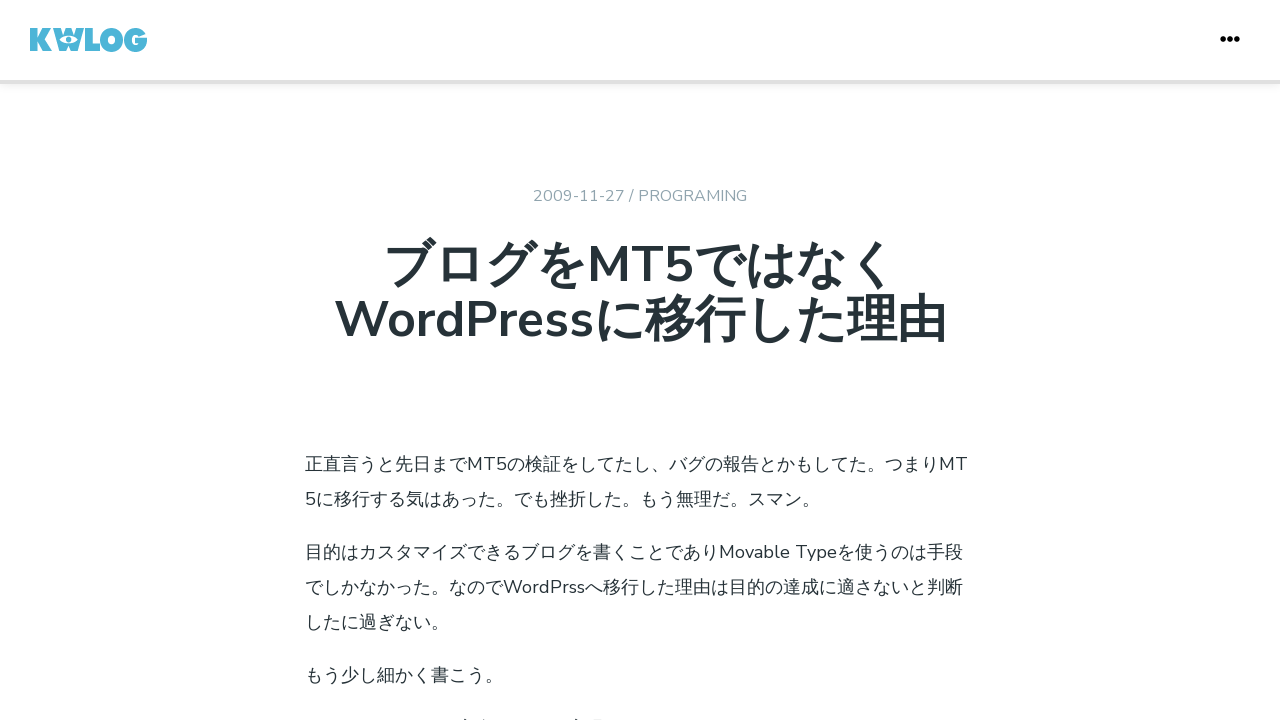

--- FILE ---
content_type: text/html; charset=UTF-8
request_url: https://blog.makotokw.com/2009/11/27/why-would-i-want-to-use-wordpress-instead-of-movable-type/
body_size: 15465
content:
<!DOCTYPE html>
<html lang="ja">
<head prefix="og: http://ogp.me/ns# fb: http://ogp.me/ns/fb# article: http://ogp.me/ns/article#">
<meta charset="UTF-8" />
<meta http-equiv="X-UA-Compatible" content="IE=Edge" />
<meta name="viewport" content="width=device-width,initial-scale=1" />
<meta name="format-detection" content="telephone=no" />
<meta name="robots" content="index" />
<title>ブログをMT5ではなくWordPressに移行した理由  &#8211;  kwLog</title>
<link rel="shortcut icon" href="/favicon.ico">
<link rel="apple-touch-icon" href="https://blog.makotokw.com/wp-content/themes/makotokw2021/assets/images/touch-icon-iphone.png">
<link rel="apple-touch-icon" sizes="76x76" href="https://blog.makotokw.com/wp-content/themes/makotokw2021/assets/images/touch-icon-ipad.png">
<link rel="apple-touch-icon" sizes="120x120" href="https://blog.makotokw.com/wp-content/themes/makotokw2021/assets/images/touch-icon-iphone-retina.png">
<link rel="apple-touch-icon" sizes="152x152" href="https://blog.makotokw.com/wp-content/themes/makotokw2021/assets/images/touch-icon-ipad-retina.png">
<link rel="alternate" hreflang="ja" href="https://blog.makotokw.com/2009/11/27/why-would-i-want-to-use-wordpress-instead-of-movable-type/">
<link rel="canonical" href="https://blog.makotokw.com/2009/11/27/why-would-i-want-to-use-wordpress-instead-of-movable-type/" />
<link rel="alternate" type="application/rss+xml" title="kwLog" href="https://blog.makotokw.com/feed/" />
										<meta property="og:title" content="ブログをMT5ではなくWordPressに移行した理由"/>
<meta property="og:type" content="article"/>
			<meta property="og:image" content="https://blog.makotokw.com/wp-content/themes/makotokw2021/assets/images/ogp_default.png"/>
			<meta property="og:url" content="https://blog.makotokw.com/2009/11/27/why-would-i-want-to-use-wordpress-instead-of-movable-type/"/>
			<meta property="og:description" content="正直言うと先日までMT5の検証をしてたし、バグの報告とかもしてた。つまりMT5に移行する気はあった。でも挫折した。もう無理だ。スマン。 目的はカスタマイズできるブログを書くことでありMovable Typeを使うのは手段 [&hellip;]"/>
			<meta property="article:published_time" content="2009-11-27T23:20:01+0900"/>
<meta property="article:modified_time" content="2018-11-24T13:44:13+0900"/>
			<meta property="article:section" content="プログラミング"/>
						<meta property="article:tag" content="Movable Type,WordPress"/>
			<meta property="twitter:card" content="summary"/>
<meta property="twitter:title" content="ブログをMT5ではなくWordPressに移行した理由"/>
			<meta property="twitter:description" content="正直言うと先日までMT5の検証をしてたし、バグの報告とかもしてた。つまりMT5に移行する気はあった。でも挫折した。もう無理だ。スマン。 目的はカスタマイズできるブログを書くことでありMovable Typeを使うのは手"/>
						<meta property="twitter:image:src" content="https://blog.makotokw.com/wp-content/themes/makotokw2021/assets/images/ogp_default.png"/>
						<meta property="twitter:site" content="@makoto_kw"/>
						<meta property="twitter:creator" content="@makoto_kw"/>
						<meta property="twitter:domain" content="blog.makotokw.com"/>
								<meta property="og:locale" content="ja_JP"/>
<meta property="og:site_name" content="kwLog"/>
	<meta property="fb:app_id" content="499078796784603"/>
		<meta property="fb:admins" content="makoto.kw"/>
	<meta name='robots' content='max-image-preview:large' />
	<style>img:is([sizes="auto" i], [sizes^="auto," i]) { contain-intrinsic-size: 3000px 1500px }</style>
	<link rel='dns-prefetch' href='//www.googletagmanager.com' />
<link rel='dns-prefetch' href='//stats.wp.com' />
<link rel='dns-prefetch' href='//fonts.googleapis.com' />
<link rel='dns-prefetch' href='//jetpack.wordpress.com' />
<link rel='dns-prefetch' href='//s0.wp.com' />
<link rel='dns-prefetch' href='//public-api.wordpress.com' />
<link rel='dns-prefetch' href='//0.gravatar.com' />
<link rel='dns-prefetch' href='//1.gravatar.com' />
<link rel='dns-prefetch' href='//2.gravatar.com' />
<link rel='stylesheet' id='wp-block-library-css' href='https://blog.makotokw.com/wp-includes/css/dist/block-library/style.min.css?ver=6.8.3' type='text/css' media='all' />
<style id='wp-block-library-theme-inline-css' type='text/css'>
.wp-block-audio :where(figcaption){color:#555;font-size:13px;text-align:center}.is-dark-theme .wp-block-audio :where(figcaption){color:#ffffffa6}.wp-block-audio{margin:0 0 1em}.wp-block-code{border:1px solid #ccc;border-radius:4px;font-family:Menlo,Consolas,monaco,monospace;padding:.8em 1em}.wp-block-embed :where(figcaption){color:#555;font-size:13px;text-align:center}.is-dark-theme .wp-block-embed :where(figcaption){color:#ffffffa6}.wp-block-embed{margin:0 0 1em}.blocks-gallery-caption{color:#555;font-size:13px;text-align:center}.is-dark-theme .blocks-gallery-caption{color:#ffffffa6}:root :where(.wp-block-image figcaption){color:#555;font-size:13px;text-align:center}.is-dark-theme :root :where(.wp-block-image figcaption){color:#ffffffa6}.wp-block-image{margin:0 0 1em}.wp-block-pullquote{border-bottom:4px solid;border-top:4px solid;color:currentColor;margin-bottom:1.75em}.wp-block-pullquote cite,.wp-block-pullquote footer,.wp-block-pullquote__citation{color:currentColor;font-size:.8125em;font-style:normal;text-transform:uppercase}.wp-block-quote{border-left:.25em solid;margin:0 0 1.75em;padding-left:1em}.wp-block-quote cite,.wp-block-quote footer{color:currentColor;font-size:.8125em;font-style:normal;position:relative}.wp-block-quote:where(.has-text-align-right){border-left:none;border-right:.25em solid;padding-left:0;padding-right:1em}.wp-block-quote:where(.has-text-align-center){border:none;padding-left:0}.wp-block-quote.is-large,.wp-block-quote.is-style-large,.wp-block-quote:where(.is-style-plain){border:none}.wp-block-search .wp-block-search__label{font-weight:700}.wp-block-search__button{border:1px solid #ccc;padding:.375em .625em}:where(.wp-block-group.has-background){padding:1.25em 2.375em}.wp-block-separator.has-css-opacity{opacity:.4}.wp-block-separator{border:none;border-bottom:2px solid;margin-left:auto;margin-right:auto}.wp-block-separator.has-alpha-channel-opacity{opacity:1}.wp-block-separator:not(.is-style-wide):not(.is-style-dots){width:100px}.wp-block-separator.has-background:not(.is-style-dots){border-bottom:none;height:1px}.wp-block-separator.has-background:not(.is-style-wide):not(.is-style-dots){height:2px}.wp-block-table{margin:0 0 1em}.wp-block-table td,.wp-block-table th{word-break:normal}.wp-block-table :where(figcaption){color:#555;font-size:13px;text-align:center}.is-dark-theme .wp-block-table :where(figcaption){color:#ffffffa6}.wp-block-video :where(figcaption){color:#555;font-size:13px;text-align:center}.is-dark-theme .wp-block-video :where(figcaption){color:#ffffffa6}.wp-block-video{margin:0 0 1em}:root :where(.wp-block-template-part.has-background){margin-bottom:0;margin-top:0;padding:1.25em 2.375em}
</style>
<style id='classic-theme-styles-inline-css' type='text/css'>
/*! This file is auto-generated */
.wp-block-button__link{color:#fff;background-color:#32373c;border-radius:9999px;box-shadow:none;text-decoration:none;padding:calc(.667em + 2px) calc(1.333em + 2px);font-size:1.125em}.wp-block-file__button{background:#32373c;color:#fff;text-decoration:none}
</style>
<link rel='stylesheet' id='mediaelement-css' href='https://blog.makotokw.com/wp-includes/js/mediaelement/mediaelementplayer-legacy.min.css?ver=4.2.17' type='text/css' media='all' />
<link rel='stylesheet' id='wp-mediaelement-css' href='https://blog.makotokw.com/wp-includes/js/mediaelement/wp-mediaelement.min.css?ver=6.8.3' type='text/css' media='all' />
<style id='jetpack-sharing-buttons-style-inline-css' type='text/css'>
.jetpack-sharing-buttons__services-list{display:flex;flex-direction:row;flex-wrap:wrap;gap:0;list-style-type:none;margin:5px;padding:0}.jetpack-sharing-buttons__services-list.has-small-icon-size{font-size:12px}.jetpack-sharing-buttons__services-list.has-normal-icon-size{font-size:16px}.jetpack-sharing-buttons__services-list.has-large-icon-size{font-size:24px}.jetpack-sharing-buttons__services-list.has-huge-icon-size{font-size:36px}@media print{.jetpack-sharing-buttons__services-list{display:none!important}}.editor-styles-wrapper .wp-block-jetpack-sharing-buttons{gap:0;padding-inline-start:0}ul.jetpack-sharing-buttons__services-list.has-background{padding:1.25em 2.375em}
</style>
<style id='global-styles-inline-css' type='text/css'>
:root{--wp--preset--aspect-ratio--square: 1;--wp--preset--aspect-ratio--4-3: 4/3;--wp--preset--aspect-ratio--3-4: 3/4;--wp--preset--aspect-ratio--3-2: 3/2;--wp--preset--aspect-ratio--2-3: 2/3;--wp--preset--aspect-ratio--16-9: 16/9;--wp--preset--aspect-ratio--9-16: 9/16;--wp--preset--color--black: #000000;--wp--preset--color--cyan-bluish-gray: #abb8c3;--wp--preset--color--white: #ffffff;--wp--preset--color--pale-pink: #f78da7;--wp--preset--color--vivid-red: #cf2e2e;--wp--preset--color--luminous-vivid-orange: #ff6900;--wp--preset--color--luminous-vivid-amber: #fcb900;--wp--preset--color--light-green-cyan: #7bdcb5;--wp--preset--color--vivid-green-cyan: #00d084;--wp--preset--color--pale-cyan-blue: #8ed1fc;--wp--preset--color--vivid-cyan-blue: #0693e3;--wp--preset--color--vivid-purple: #9b51e0;--wp--preset--gradient--vivid-cyan-blue-to-vivid-purple: linear-gradient(135deg,rgba(6,147,227,1) 0%,rgb(155,81,224) 100%);--wp--preset--gradient--light-green-cyan-to-vivid-green-cyan: linear-gradient(135deg,rgb(122,220,180) 0%,rgb(0,208,130) 100%);--wp--preset--gradient--luminous-vivid-amber-to-luminous-vivid-orange: linear-gradient(135deg,rgba(252,185,0,1) 0%,rgba(255,105,0,1) 100%);--wp--preset--gradient--luminous-vivid-orange-to-vivid-red: linear-gradient(135deg,rgba(255,105,0,1) 0%,rgb(207,46,46) 100%);--wp--preset--gradient--very-light-gray-to-cyan-bluish-gray: linear-gradient(135deg,rgb(238,238,238) 0%,rgb(169,184,195) 100%);--wp--preset--gradient--cool-to-warm-spectrum: linear-gradient(135deg,rgb(74,234,220) 0%,rgb(151,120,209) 20%,rgb(207,42,186) 40%,rgb(238,44,130) 60%,rgb(251,105,98) 80%,rgb(254,248,76) 100%);--wp--preset--gradient--blush-light-purple: linear-gradient(135deg,rgb(255,206,236) 0%,rgb(152,150,240) 100%);--wp--preset--gradient--blush-bordeaux: linear-gradient(135deg,rgb(254,205,165) 0%,rgb(254,45,45) 50%,rgb(107,0,62) 100%);--wp--preset--gradient--luminous-dusk: linear-gradient(135deg,rgb(255,203,112) 0%,rgb(199,81,192) 50%,rgb(65,88,208) 100%);--wp--preset--gradient--pale-ocean: linear-gradient(135deg,rgb(255,245,203) 0%,rgb(182,227,212) 50%,rgb(51,167,181) 100%);--wp--preset--gradient--electric-grass: linear-gradient(135deg,rgb(202,248,128) 0%,rgb(113,206,126) 100%);--wp--preset--gradient--midnight: linear-gradient(135deg,rgb(2,3,129) 0%,rgb(40,116,252) 100%);--wp--preset--font-size--small: 13px;--wp--preset--font-size--medium: 20px;--wp--preset--font-size--large: 36px;--wp--preset--font-size--x-large: 42px;--wp--preset--spacing--20: 0.44rem;--wp--preset--spacing--30: 0.67rem;--wp--preset--spacing--40: 1rem;--wp--preset--spacing--50: 1.5rem;--wp--preset--spacing--60: 2.25rem;--wp--preset--spacing--70: 3.38rem;--wp--preset--spacing--80: 5.06rem;--wp--preset--shadow--natural: 6px 6px 9px rgba(0, 0, 0, 0.2);--wp--preset--shadow--deep: 12px 12px 50px rgba(0, 0, 0, 0.4);--wp--preset--shadow--sharp: 6px 6px 0px rgba(0, 0, 0, 0.2);--wp--preset--shadow--outlined: 6px 6px 0px -3px rgba(255, 255, 255, 1), 6px 6px rgba(0, 0, 0, 1);--wp--preset--shadow--crisp: 6px 6px 0px rgba(0, 0, 0, 1);}:where(.is-layout-flex){gap: 0.5em;}:where(.is-layout-grid){gap: 0.5em;}body .is-layout-flex{display: flex;}.is-layout-flex{flex-wrap: wrap;align-items: center;}.is-layout-flex > :is(*, div){margin: 0;}body .is-layout-grid{display: grid;}.is-layout-grid > :is(*, div){margin: 0;}:where(.wp-block-columns.is-layout-flex){gap: 2em;}:where(.wp-block-columns.is-layout-grid){gap: 2em;}:where(.wp-block-post-template.is-layout-flex){gap: 1.25em;}:where(.wp-block-post-template.is-layout-grid){gap: 1.25em;}.has-black-color{color: var(--wp--preset--color--black) !important;}.has-cyan-bluish-gray-color{color: var(--wp--preset--color--cyan-bluish-gray) !important;}.has-white-color{color: var(--wp--preset--color--white) !important;}.has-pale-pink-color{color: var(--wp--preset--color--pale-pink) !important;}.has-vivid-red-color{color: var(--wp--preset--color--vivid-red) !important;}.has-luminous-vivid-orange-color{color: var(--wp--preset--color--luminous-vivid-orange) !important;}.has-luminous-vivid-amber-color{color: var(--wp--preset--color--luminous-vivid-amber) !important;}.has-light-green-cyan-color{color: var(--wp--preset--color--light-green-cyan) !important;}.has-vivid-green-cyan-color{color: var(--wp--preset--color--vivid-green-cyan) !important;}.has-pale-cyan-blue-color{color: var(--wp--preset--color--pale-cyan-blue) !important;}.has-vivid-cyan-blue-color{color: var(--wp--preset--color--vivid-cyan-blue) !important;}.has-vivid-purple-color{color: var(--wp--preset--color--vivid-purple) !important;}.has-black-background-color{background-color: var(--wp--preset--color--black) !important;}.has-cyan-bluish-gray-background-color{background-color: var(--wp--preset--color--cyan-bluish-gray) !important;}.has-white-background-color{background-color: var(--wp--preset--color--white) !important;}.has-pale-pink-background-color{background-color: var(--wp--preset--color--pale-pink) !important;}.has-vivid-red-background-color{background-color: var(--wp--preset--color--vivid-red) !important;}.has-luminous-vivid-orange-background-color{background-color: var(--wp--preset--color--luminous-vivid-orange) !important;}.has-luminous-vivid-amber-background-color{background-color: var(--wp--preset--color--luminous-vivid-amber) !important;}.has-light-green-cyan-background-color{background-color: var(--wp--preset--color--light-green-cyan) !important;}.has-vivid-green-cyan-background-color{background-color: var(--wp--preset--color--vivid-green-cyan) !important;}.has-pale-cyan-blue-background-color{background-color: var(--wp--preset--color--pale-cyan-blue) !important;}.has-vivid-cyan-blue-background-color{background-color: var(--wp--preset--color--vivid-cyan-blue) !important;}.has-vivid-purple-background-color{background-color: var(--wp--preset--color--vivid-purple) !important;}.has-black-border-color{border-color: var(--wp--preset--color--black) !important;}.has-cyan-bluish-gray-border-color{border-color: var(--wp--preset--color--cyan-bluish-gray) !important;}.has-white-border-color{border-color: var(--wp--preset--color--white) !important;}.has-pale-pink-border-color{border-color: var(--wp--preset--color--pale-pink) !important;}.has-vivid-red-border-color{border-color: var(--wp--preset--color--vivid-red) !important;}.has-luminous-vivid-orange-border-color{border-color: var(--wp--preset--color--luminous-vivid-orange) !important;}.has-luminous-vivid-amber-border-color{border-color: var(--wp--preset--color--luminous-vivid-amber) !important;}.has-light-green-cyan-border-color{border-color: var(--wp--preset--color--light-green-cyan) !important;}.has-vivid-green-cyan-border-color{border-color: var(--wp--preset--color--vivid-green-cyan) !important;}.has-pale-cyan-blue-border-color{border-color: var(--wp--preset--color--pale-cyan-blue) !important;}.has-vivid-cyan-blue-border-color{border-color: var(--wp--preset--color--vivid-cyan-blue) !important;}.has-vivid-purple-border-color{border-color: var(--wp--preset--color--vivid-purple) !important;}.has-vivid-cyan-blue-to-vivid-purple-gradient-background{background: var(--wp--preset--gradient--vivid-cyan-blue-to-vivid-purple) !important;}.has-light-green-cyan-to-vivid-green-cyan-gradient-background{background: var(--wp--preset--gradient--light-green-cyan-to-vivid-green-cyan) !important;}.has-luminous-vivid-amber-to-luminous-vivid-orange-gradient-background{background: var(--wp--preset--gradient--luminous-vivid-amber-to-luminous-vivid-orange) !important;}.has-luminous-vivid-orange-to-vivid-red-gradient-background{background: var(--wp--preset--gradient--luminous-vivid-orange-to-vivid-red) !important;}.has-very-light-gray-to-cyan-bluish-gray-gradient-background{background: var(--wp--preset--gradient--very-light-gray-to-cyan-bluish-gray) !important;}.has-cool-to-warm-spectrum-gradient-background{background: var(--wp--preset--gradient--cool-to-warm-spectrum) !important;}.has-blush-light-purple-gradient-background{background: var(--wp--preset--gradient--blush-light-purple) !important;}.has-blush-bordeaux-gradient-background{background: var(--wp--preset--gradient--blush-bordeaux) !important;}.has-luminous-dusk-gradient-background{background: var(--wp--preset--gradient--luminous-dusk) !important;}.has-pale-ocean-gradient-background{background: var(--wp--preset--gradient--pale-ocean) !important;}.has-electric-grass-gradient-background{background: var(--wp--preset--gradient--electric-grass) !important;}.has-midnight-gradient-background{background: var(--wp--preset--gradient--midnight) !important;}.has-small-font-size{font-size: var(--wp--preset--font-size--small) !important;}.has-medium-font-size{font-size: var(--wp--preset--font-size--medium) !important;}.has-large-font-size{font-size: var(--wp--preset--font-size--large) !important;}.has-x-large-font-size{font-size: var(--wp--preset--font-size--x-large) !important;}
:where(.wp-block-post-template.is-layout-flex){gap: 1.25em;}:where(.wp-block-post-template.is-layout-grid){gap: 1.25em;}
:where(.wp-block-columns.is-layout-flex){gap: 2em;}:where(.wp-block-columns.is-layout-grid){gap: 2em;}
:root :where(.wp-block-pullquote){font-size: 1.5em;line-height: 1.6;}
</style>
<link rel='stylesheet'  href='https://fonts.googleapis.com/css?family=Nunito+Sans:300,300i,400,400i,700,800&#038;display=swap' type='text/css' media='all' />
<link rel='stylesheet'  href='https://blog.makotokw.com/wp-content/themes/makotokw2021/dist/style.css?ver=0.9.1617085759486' type='text/css' media='all' />
<link rel='stylesheet'  href='https://blog.makotokw.com/wp-content/plugins/amazonjs/css/amazonjs.css?ver=0.10' type='text/css' media='all' />
<link rel='stylesheet'  href='https://blog.makotokw.com/wp-content/themes/makotokw2021/amazonjs.css?ver=0.9.1617085759486' type='text/css' media='all' />
<link rel='stylesheet' id='wp-gfm-css' href='https://blog.makotokw.com/wp-content/plugins/wp-gfm/css/markdown.css?ver=0.11' type='text/css' media='all' />
<script type="text/javascript" src="https://blog.makotokw.com/wp-includes/js/jquery/jquery.js?ver=1.10.2" id="jquery-core-js"></script>
<script type="text/javascript" src="https://blog.makotokw.com/wp-includes/js/jquery/jquery-migrate.js?ver=1.2.1" id="jquery-migrate-js"></script>

<!-- Site Kit によって追加された Google タグ（gtag.js）スニペット -->
<!-- Google アナリティクス スニペット (Site Kit が追加) -->
<script type="text/javascript" src="https://www.googletagmanager.com/gtag/js?id=GT-K546692" id="google_gtagjs-js" async></script>
<script type="text/javascript" id="google_gtagjs-js-after">
/* <![CDATA[ */
window.dataLayer = window.dataLayer || [];function gtag(){dataLayer.push(arguments);}
gtag("set","linker",{"domains":["blog.makotokw.com"]});
gtag("js", new Date());
gtag("set", "developer_id.dZTNiMT", true);
gtag("config", "GT-K546692");
/* ]]> */
</script>
<link rel="https://api.w.org/" href="https://blog.makotokw.com/wp-json/" /><link rel="alternate" title="JSON" type="application/json" href="https://blog.makotokw.com/wp-json/wp/v2/posts/1787" /><link rel='shortlink' href='https://wp.me/p37sXc-sP' />
<link rel="alternate" title="oEmbed (JSON)" type="application/json+oembed" href="https://blog.makotokw.com/wp-json/oembed/1.0/embed?url=https%3A%2F%2Fblog.makotokw.com%2F2009%2F11%2F27%2Fwhy-would-i-want-to-use-wordpress-instead-of-movable-type%2F" />
<link rel="alternate" title="oEmbed (XML)" type="text/xml+oembed" href="https://blog.makotokw.com/wp-json/oembed/1.0/embed?url=https%3A%2F%2Fblog.makotokw.com%2F2009%2F11%2F27%2Fwhy-would-i-want-to-use-wordpress-instead-of-movable-type%2F&#038;format=xml" />
<meta name="generator" content="Site Kit by Google 1.159.0" />	<style>img#wpstats{display:none}</style>
			<script async src="https://www.googletagmanager.com/gtag/js?id=UA-3140223-1"></script>
	<script>
		window.dataLayer = window.dataLayer || [];
		function gtag(){dataLayer.push(arguments);}
		gtag('js', new Date());
		gtag('config', 'UA-3140223-1', {
						'content_group1' : 'computer/programing',
						'linker': {
				'domains': ['makotokw.com']
			}
		});
	</script>
	</head>
<body class="wp-singular post-template-default single single-post postid-1787 single-format-standard wp-theme-makotokw2021">
<header id="siteHeader" class="site-header" role="banner">
	<div class="site-header-inner section-inner">
		<div class="site-header-titles">
			<a href="https://blog.makotokw.com/" title="kwLog" rel="home" class="site-header-logo">
				<img src="https://blog.makotokw.com/wp-content/themes/makotokw2021/assets/images/logo.svg" alt="kwLog" class="site-header-logo-image">
			</a>
			<div class="site-header-description">makoto_kwのひとりごと。</div>
		</div>
		<nav class="site-header-nav">
			<a class="menu-button menu-button-top" href="#siteHeader">
				<span class="menu-button-inner">
					<span class="menu-icon"><i class="fas fa-arrow-up"></i></span>
				</span>
			</a>
			<button class="toggle menu-button" aria-expanded="false">
				<span class="menu-button-inner show">
					<span class="menu-icon"><i class="fas fa-ellipsis-h"></i></span>
				</span>
				<span class="menu-button-inner hide">
					<span class="menu-icon"><i class="fas fa-times"></i></span>
				</span>
			</button>
		</nav>
	</div>
	<progress id="siteProgress" class="progress site-progress" value="0">
		<div class="progress-container">
			<span class="progress-bar"></span>
		</div>
	</progress>
</header>
<div id="menuOverlay" class="menu-overlay is-hidden">
	<div class="menu-overlay-inner">
		<!--suppress HtmlUnknownAttribute -->
<form method="get" id="searchform" class="search-form" action="https://blog.makotokw.com/" role="search">
	<input type="text" class="search-form-text" name="s" value="" placeholder="サイト内を検索する"/>
	<button type="submit" class="btn-search">
		<i class="fas fa-search"></i>
	</button>
</form>
		<ul class="list-categories">
				<li class="cat-item cat-item-117"><a href="https://blog.makotokw.com/category/interior/">インテリア</a>
</li>
	<li class="cat-item cat-item-177"><a href="https://blog.makotokw.com/category/comedy/">お笑い</a>
</li>
	<li class="cat-item cat-item-112"><a href="https://blog.makotokw.com/category/gadget/">ガジェット</a>
</li>
	<li class="cat-item cat-item-22"><a href="https://blog.makotokw.com/category/gourmet/">グルメ</a>
</li>
	<li class="cat-item cat-item-186"><a href="https://blog.makotokw.com/category/game/">ゲーム</a>
</li>
	<li class="cat-item cat-item-173"><a href="https://blog.makotokw.com/category/computer/">コンピューター</a>
<ul class='children'>
	<li class="cat-item cat-item-42"><a href="https://blog.makotokw.com/category/computer/server/">サーバ構築</a>
</li>
	<li class="cat-item cat-item-174"><a href="https://blog.makotokw.com/category/computer/software/">ソフトウェア</a>
</li>
	<li class="cat-item cat-item-175"><a href="https://blog.makotokw.com/category/computer/hardware/">ハードウェア</a>
</li>
	<li class="cat-item cat-item-21"><a href="https://blog.makotokw.com/category/computer/programing/">プログラミング</a>
</li>
</ul>
</li>
	<li class="cat-item cat-item-168"><a href="https://blog.makotokw.com/category/sports/">スポーツ</a>
</li>
	<li class="cat-item cat-item-302"><a href="https://blog.makotokw.com/category/lifehack/">ライフハック</a>
</li>
	<li class="cat-item cat-item-17"><a href="https://blog.makotokw.com/category/work/">仕事</a>
</li>
	<li class="cat-item cat-item-216"><a href="https://blog.makotokw.com/category/politics/">政治</a>
</li>
	<li class="cat-item cat-item-222"><a href="https://blog.makotokw.com/category/stationery/">文房具</a>
</li>
	<li class="cat-item cat-item-167"><a href="https://blog.makotokw.com/category/life/">日常</a>
</li>
	<li class="cat-item cat-item-185"><a href="https://blog.makotokw.com/category/cinema/">映画</a>
</li>
	<li class="cat-item cat-item-292"><a href="https://blog.makotokw.com/category/art/">芸術</a>
</li>
	<li class="cat-item cat-item-171"><a href="https://blog.makotokw.com/category/readingbook/">読書感想文</a>
</li>
	<li class="cat-item cat-item-261"><a href="https://blog.makotokw.com/category/electronics/">電子工作</a>
</li>
	<li class="cat-item cat-item-166"><a href="https://blog.makotokw.com/category/music/">音楽</a>
</li>
		</ul>
	</div>
</div>
<div class="site-main">
	<main id="siteContent" class="site-content" role="main">

	
<article id="post-1787" class="post-detailed post-1787 post type-post status-publish format-standard hentry category-programing tag-movable-type tag-wordpress">
	<header class="entry-header">
			<section class="entry-meta-primary">
					<span class="entry-date date updated"><time class="published updated time" datetime="2009-11-27T23:20:01+0900">2009-11-27</time></span>
				/
			<span class="term-links">
					<a href="https://blog.makotokw.com/category/computer/programing/" title="プログラミングの全ての投稿を見る" rel="category tag">
		programing	</a>
					</span>
			</section>
			<h1 class="entry-title">
			ブログをMT5ではなくWordPressに移行した理由		</h1>
	</header>
	<div class="entry-content">
		<div class="section-inner">
			<p>正直言うと先日までMT5の検証をしてたし、バグの報告とかもしてた。つまりMT5に移行する気はあった。でも挫折した。もう無理だ。スマン。</p>
<p>目的はカスタマイズできるブログを書くことでありMovable Typeを使うのは手段でしかなかった。なのでWordPrssへ移行した理由は目的の達成に適さないと判断したに過ぎない。</p>
<p>もう少し細かく書こう。</p>
<p>Movable Type 5は完全にCMSを実現するツールになってしまった。でもそれを否定する気はまったくない。個人でもそういうことをやりたい人はいるだろうし、そういう人にとってはWordPressを使うよりMovable Typeを使う方が適していると思う。むしろ、そういった(WordPressとは異なる)方向性をはっきり示すことについては好感さえ持っていた。だからこそMT5に移行する気があった。</p>
<p>でも・・・時間が足りない。</p>
<p>一つだけよくわからないのが、「何でもできるから誰でもできるへ」みたいなキャッチコピー。実際MT5を使ってみたけど、サイトとかブログとかスタイルとか言われても何だかよくわからない。サイトマップをちゃんと頭に描けないと使いこなせない気がするし、自分のようなただブログが書きたい人にとってはいきなりサイトとかブログとか言われても？だと思う。</p>
<p>管理ページはだいぶ改善されてるけど、理解しないといけない概念が増えているからそれをUIで解決するのにも限界がある。ドキュメントはかなり整備されてるから学習すればいけると思うんだけど、それを言ったら今までだって学習すればたいがいの人はできるわけなのでやはり腑に落ちない。「何でもできるからさらに何でもできるへ」か「何でもできるから誰でもできるへ（ただしブロガーは除く)」にしか思えない・・・</p>
<p>MT5 RCのリリースの度にサイトとブログのパスが毎回変更されていた気がするんだけど、RC3ぐらいのときかな？既存のデータベースからMT5にあげたときに自動に作成される「新しいサイト」と「kwLog」の出力パスが同じになってページ開くと新しいサイト。とか表示されて、</p>
<p>あぁ・・もう俺・・無理ぽ。</p>
<p>もちろんパス変えたりしたら普通にMT5でもブログだけ書くことは全然できるんだけど、時間が足りないというところにぶち当たるんだよね。何で設定を変えたり学習コストを要してまで使わなきゃいかんのかと。</p>
<p>CMSサイトを作るのもMTを使うのも目的ではない以上、ここで手を引くのが賢明だと判断した。</p>
<p>なんというか残念というか難しいところである。WordPressと内部構造を比較した場合、設計面ではMovable Typeのが洗練されている。WordPressなんかは割とポピュラーなプラグインが普通にSQL使ってたりする（しかもすげーひどいSQLが普通に使われてたりする)けどMovable Typeはオブジェクティブでありこの辺はカプセル化されている。MTタグがあるあたりも素晴らしい。</p>
<p>しかしWordPressの方は痒いところに手が届くというかphpの緩い感じをうまく取り入れている気がする。データベースのテーブルの数もWordPressが10個くらいに対してMovable Typeは40個くらいであり、データ構造を見てもWordPressの方がシンプルなことがわかる。だからこそプラグインが直接SQL書いたりできる。そのためなのかMovable Typeの方がプラグインを書く敷居が高いように感じる。</p>
<p>要求されている機能が違い過ぎるので一概に比較するのはフェアではないし、CMSもできるツールがブログだけできるツールと比べて冗長なのは仕方ないことでもある。</p>
<p>MTOSというオープンソースがあるからそこからMT5とは別にブログに特化したMTを派生して作るのもありだとは思う。でもやっぱり繰り返しになるけど、そんな時間はないし、ツールを作るのは目的ではないのだ。</p>
<p>というわけなのでいったん、Movable Typeとはさよならする。ハッカソンにまで参加していくつかプラグイン書いてたけど自分が使わないものは作らない主義なので基本的にメンテナンスもしない。GitHubにあげる予定なので好きにforkしてください、というスタンスになるつもり。</p>
		</div>
			</div>
	<footer class="entry-footer">
			<section class="entry-meta-secondary">
					<span class="term-links">
				<span class="term-tags-links">
					<i class="fas fa-tag"></i>		<a href="https://blog.makotokw.com/tag/movable-type/" title="Movable Typeの全ての投稿を見る" rel="tag">movable-type</a>
		, 		<a href="https://blog.makotokw.com/tag/wordpress/" title="WordPressの全ての投稿を見る" rel="tag">wordpress</a>
						</span>
				<span class="term-portfolio-links">
									</span>
			</span>
			</section>
				<div id="shareThis" class="share-this section-inner" data-url="https://blog.makotokw.com/2009/11/27/why-would-i-want-to-use-wordpress-instead-of-movable-type/">
		<hr aria-hidden="true" />
			<ul class="share-buttons">
		<li class="share-twitter">
			<a rel="nofollow noopener" data-url="https://blog.makotokw.com/2009/11/27/why-would-i-want-to-use-wordpress-instead-of-movable-type/" class="btn-share btn-share-twitter" href="https://twitter.com/intent/tweet?original_referer=https%3A%2F%2Fblog.makotokw.com%2F2009%2F11%2F27%2Fwhy-would-i-want-to-use-wordpress-instead-of-movable-type%2F&text=%E3%83%96%E3%83%AD%E3%82%B0%E3%82%92MT5%E3%81%A7%E3%81%AF%E3%81%AA%E3%81%8FWordPress%E3%81%AB%E7%A7%BB%E8%A1%8C%E3%81%97%E3%81%9F%E7%90%86%E7%94%B1&tw_p=tweetbutton&url=https%3A%2F%2Fblog.makotokw.com%2F2009%2F11%2F27%2Fwhy-would-i-want-to-use-wordpress-instead-of-movable-type%2F&via=makoto_kw" target="_blank" data-tippy-content="Twitterでツイート">
				<i class="fab fa-twitter"></i>
				<span class="share-title">Twitter</span>
			</a>
		</li>
		<li class="share-facebook">
			<a rel="nofollow noopener" class="btn-share btn-share-facebook" href="//www.facebook.com/sharer.php?u=https%3A%2F%2Fblog.makotokw.com%2F2009%2F11%2F27%2Fwhy-would-i-want-to-use-wordpress-instead-of-movable-type%2F&t=%E3%83%96%E3%83%AD%E3%82%B0%E3%82%92MT5%E3%81%A7%E3%81%AF%E3%81%AA%E3%81%8FWordPress%E3%81%AB%E7%A7%BB%E8%A1%8C%E3%81%97%E3%81%9F%E7%90%86%E7%94%B1" target="_blank" data-tippy-content="Facebookで共有する">
				<i class="fab fa-facebook-f"></i>
				<span class="share-title">Facebook</span>
			</a>
		</li>
		<li class="share-hatena">
			<a rel="nofollow noopener" class="btn-share btn-share-hatena" href="https://b.hatena.ne.jp/entry/blog.makotokw.com/2009/11/27/why-would-i-want-to-use-wordpress-instead-of-movable-type/" target="_blank" data-tippy-content="はてなブックマークにブックマーク">
				<svg class="share-brand-icon" xmlns="http://www.w3.org/2000/svg" viewBox="100 100 300 300">
					<g>
						<path d="M278.2,258.1q-13.6-15.2-37.8-17c14.4-3.9,24.8-9.6,31.4-17.3s9.8-17.8,9.8-30.7A55,55,0,0,0,275,166a48.8,48.8,0,0,0-19.2-18.6c-7.3-4-16-6.9-26.2-8.6s-28.1-2.4-53.7-2.4H113.6V363.6h64.2q38.7,0,55.8-2.6c11.4-1.8,20.9-4.8,28.6-8.9a52.5,52.5,0,0,0,21.9-21.4c5.1-9.2,7.7-19.9,7.7-32.1C291.8,281.7,287.3,268.2,278.2,258.1Zm-107-71.4h13.3q23.1,0,31,5.2c5.3,3.5,7.9,9.5,7.9,18s-2.9,14-8.5,17.4-16.1,5-31.4,5H171.2V186.7Zm52.8,130.3c-6.1,3.7-16.5,5.5-31.1,5.5H171.2V273h22.6c15,0,25.4,1.9,30.9,5.7s8.4,10.4,8.4,20S230.1,313.4,223.9,317.1Z"></path>
						<path d="M357.6,306.1a28.8,28.8,0,1,0,28.8,28.8A28.8,28.8,0,0,0,357.6,306.1Z"></path>
						<rect x="332.6" y="136.4" width="50" height="151.52"></rect>
					</g>
				</svg>
				<span class="share-title">はてなブックマーク</span>
			</a>
		</li>
		<li class="share-line">
			<a rel="nofollow noopener" class="btn-share btn-share-line" href="https://social-plugins.line.me/lineit/share?url=?php echo rawurlencode( $permalink ); ?>" target="_blank" data-tippy-content="Lineで共有">
				<svg class="share-brand-icon" xmlns="http://www.w3.org/2000/svg" viewBox="0 0 315 300">
					<g>
						<path class="fill_1" d="M280.344,206.351 C280.344,206.351 280.354,206.351 280.354,206.351 C247.419,244.375 173.764,290.686 157.006,297.764 C140.251,304.844 142.724,293.258 143.409,289.286 C143.809,286.909 145.648,275.795 145.648,275.795 C146.179,271.773 146.725,265.543 145.139,261.573 C143.374,257.197 136.418,254.902 131.307,253.804 C55.860,243.805 0.004,190.897 0.004,127.748 C0.004,57.307 70.443,-0.006 157.006,-0.006 C243.579,-0.006 314.004,57.307 314.004,127.748 C314.004,155.946 303.108,181.342 280.344,206.351 Z"/>
						<path class="fill_2" d="M253.185,121.872 C257.722,121.872 261.408,125.569 261.408,130.129 C261.408,134.674 257.722,138.381 253.185,138.381
C253.185,138.381 230.249,138.381 230.249,138.381 C230.249,138.381 230.249,153.146 230.249,153.146 C230.249,153.146 253.185,153.146 253.185,153.146 C257.710,153.146 261.408,156.851 261.408,161.398 C261.408,165.960 257.710,169.660 253.185,169.660 C253.185,169.660 222.018,169.660 222.018,169.660 C217.491,169.660 213.795,165.960 213.795,161.398 C213.795,161.398 213.795,130.149 213.795,130.149 C213.795,130.139 213.795,130.139 213.795,130.129 C213.795,130.129 213.795,130.114 213.795,130.109 C213.795,130.109 213.795,98.878 213.795,98.878 C213.795,98.858 213.795,98.850 213.795,98.841 C213.795,94.296 217.486,90.583 222.018,90.583 C222.018,90.583 253.185,90.583 253.185,90.583 C257.722,90.583 261.408,94.296 261.408,98.841 C261.408,103.398 257.722,107.103 253.185,107.103 C253.185,107.103 230.249,107.103 230.249,107.103 C230.249,107.103 230.249,121.872 230.249,121.872 C230.249,121.872 253.185,121.872 253.185,121.872 ZM202.759,161.398 C202.759,164.966 200.503,168.114 197.135,169.236 C196.291,169.521 195.405,169.660 194.526,169.660 C191.956,169.660 189.502,168.431 187.956,166.354 C187.956,166.354 156.012,122.705 156.012,122.705 C156.012,122.705 156.012,161.398 156.012,161.398 C156.012,165.960 152.329,169.660 147.791,169.660 C143.256,169.660 139.565,165.960 139.565,161.398 C139.565,161.398 139.565,98.841 139.565,98.841 C139.565,95.287 141.829,92.142 145.192,91.010 C146.036,90.730 146.915,90.583 147.799,90.583 C150.364,90.583 152.828,91.818 154.366,93.894 C154.366,93.894 186.310,137.559 186.310,137.559 C186.310,137.559 186.310,98.841 186.310,98.841 C186.310,94.296 190.000,90.583 194.536,90.583 C199.073,90.583 202.759,94.296 202.759,98.841 C202.759,98.841 202.759,161.398 202.759,161.398 ZM127.737,161.398 C127.737,165.960 124.051,169.660 119.519,169.660 C114.986,169.660 111.300,165.960 111.300,161.398 C111.300,161.398 111.300,98.841 111.300,98.841 C111.300,94.296 114.986,90.583 119.519,90.583 C124.051,90.583 127.737,94.296 127.737,98.841 C127.737,98.841 127.737,161.398 127.737,161.398 ZM95.507,169.660 C95.507,169.660 64.343,169.660 64.343,169.660 C59.816,169.660 56.127,165.960 56.127,161.398 C56.127,161.398 56.127,98.841 56.127,98.841 C56.127,94.296 59.816,90.583 64.343,90.583 C68.881,90.583 72.564,94.296 72.564,98.841 C72.564,98.841 72.564,153.146 72.564,153.146 C72.564,153.146 95.507,153.146 95.507,153.146 C100.047,153.146 103.728,156.851 103.728,161.398 C103.728,165.960 100.047,169.660 95.507,169.660 Z"/>
					</g>
				</svg>
				<span class="share-title">Line</span>
			</a>
		</li>
		<li class="share-pocket">
			<a rel="nofollow noopener" class="btn-share btn-share-pocket" href="https://getpocket.com/save/?url=https%3A%2F%2Fblog.makotokw.com%2F2009%2F11%2F27%2Fwhy-would-i-want-to-use-wordpress-instead-of-movable-type%2F&title=%E3%83%96%E3%83%AD%E3%82%B0%E3%82%92MT5%E3%81%A7%E3%81%AF%E3%81%AA%E3%81%8FWordPress%E3%81%AB%E7%A7%BB%E8%A1%8C%E3%81%97%E3%81%9F%E7%90%86%E7%94%B1" target="_blank" data-tippy-content="Pocketに保存">
				<i class="fab fa-get-pocket"></i>
				<span class="share-title">Pocket</span>
			</a>
		</li>
		<li class="share-url">
			<button class="btn-share btn-share-url" data-clipboard-text="https://blog.makotokw.com/2009/11/27/why-would-i-want-to-use-wordpress-instead-of-movable-type/" data-toast-success="リンクをコピーしました" data-tippy-content="リンクをコピー">
				<i class="fas fa-copy"></i>
				<span class="share-title">リンクをコピー</span>
			</button>
		</li>
	</ul>
		</div>
											<section class="related-posts section-inner">
			<hr/>
			<h2 class="section-title">Related Posts</h2>
			<ul class="post-inlines">
															<li>
														<a class="post-inline" href="https://blog.makotokw.com/2021/02/21/wordpress-sticky-header-with-admin-bar/">
			<div class="post-image" style="background-image: url( /images/2021/wp-header-covered-in-adimin-bar.png );"></div>
		<div class="inner">
		<span class="title">WordPressでAdmin Barと固定したヘッダーを重ねない方法</span>
		<span class="meta">2021-02-21</span>
	</div>
</a>
						</li>
											<li>
														<a class="post-inline" href="https://blog.makotokw.com/2018/11/26/wordpress5-gutenberg-with-amazon-js/">
			<div class="post-image" style="background-image: url( /images/2018/wordpress-4.9-post_500x328.jpg );"></div>
		<div class="inner">
		<span class="title">WordPress5 GutenbergでAmazon JSが動かない時の対策</span>
		<span class="meta">2018-11-26</span>
	</div>
</a>
						</li>
											<li>
														<a class="post-inline" href="https://blog.makotokw.com/2015/08/01/allow-wp-include-to-googlebot/">
			<div class="post-image" style="background-image: url( https://blog.makotokw.com/wp-content/themes/makotokw2021/assets/images/featured/wordpress.png?20210301 );"></div>
		<div class="inner">
		<span class="title">WordPressのcss,jssをGooglebotに返す</span>
		<span class="meta">2015-08-01</span>
	</div>
</a>
						</li>
											<li>
														<a class="post-inline" href="https://blog.makotokw.com/2015/07/06/browersync-not-working-with-php-built-in-server/">
			<div class="post-image" style="background-image: url( https://blog.makotokw.com/wp-content/themes/makotokw2021/assets/images/featured/programing.png?20210301 );"></div>
		<div class="inner">
		<span class="title">BrowerSync動かない問題</span>
		<span class="meta">2015-07-06</span>
	</div>
</a>
						</li>
											<li>
														<a class="post-inline" href="https://blog.makotokw.com/2015/04/20/wp-theme-makotokw2015/">
			<div class="post-image" style="background-image: url( /images/2015/wp-theme-makotokw2014_500x375.png );"></div>
		<div class="inner">
		<span class="title">WordPressブログテーマを更新</span>
		<span class="meta">2015-04-20</span>
	</div>
</a>
						</li>
																					</ul>
		</section>
						<nav class="pagination-single section-inner" aria-label="Post" role="navigation">
		<hr aria-hidden="true" />
		<div class="pagination-single-inner">
							<a class="previous-post" href="https://blog.makotokw.com/2009/11/27/%e6%b0%97%e5%90%88%e3%81%84%e3%81%a7movable-type%e3%81%8b%e3%82%89wordpress%e3%81%ab%e7%a7%bb%e8%a1%8c%e3%81%97%e3%81%a6%e3%81%bf%e3%81%9f/">
					<span class="arrow" aria-hidden="true"><i class="fas fa-arrow-left"></i></span>
					<span class="title"><span class="title-inner">気合いでMovable TypeからWordPressに移行してみた</span></span>
				</a>
										<a class="next-post" href="https://blog.makotokw.com/2009/11/30/wordpress%e3%81%ae%e3%83%91%e3%83%bc%e3%83%9e%e3%83%aa%e3%83%b3%e3%82%af%e3%82%92%e3%81%aa%e3%82%93%e3%81%a8%e3%81%8b%e3%81%97%e3%81%9f%e3%81%84%e3%82%93%e3%81%a0%e3%81%91%e3%81%a9/">
					<span class="arrow" aria-hidden="true"><i class="fas fa-arrow-right"></i></span>
					<span class="title"><span class="title-inner">WordPressのパーマリンクをなんとかしたいんだけど</span></span>
				</a>
					</div>
	</nav>
				</footer>
</article><!-- #post-1787 -->
			

<aside id="comments" class="comments">
	<div class="section-inner">
					<hr/>
			<h2 class="section-title">
				1 Comments			</h2>

			<ol class="comment-list">
					<li class="pingback even thread-even depth-1" id="li-comment-3766">
		<article id="comment-3766" class="comment-body">

			<div class="comment-author vcard">
								<div class="comment-metadata">
					<cite class="fn"><i class="fas fa-external-link-alt"></i> <a href="http://www.appbank.net/2010/04/26/iphone-news/115946.php" class="url" rel="ugc external nofollow">[夕刊]iPad 100台導入を決定した日本の高校がある！</a></cite>					<a class="comment-time" href="https://blog.makotokw.com/2009/11/27/why-would-i-want-to-use-wordpress-instead-of-movable-type/#comment-3766"><time class="time" datetime="18:59">2010-04-26 </time></a>														</div>
			</div>
			<!-- .comment-meta -->
			<div class="comment-content">
								<p>[&#8230;] kwLogをMT5ではなくWordPressに移行した理由 « kwLog mtは3で止まった [&#8230;]</p>
			</div>
		</article>
		<!-- #comment-## -->
	</li><!-- #comment-## -->
			</ol><!-- .comment-list -->

			
		
		<hr/>
			</div>
</aside><!-- #comments -->
		</main><!-- .site-content -->
		<aside id="sideBar" class="site-sidebar" role="complementary" aria-label="Blog Sidebar">
		<div class="site-sidebar-inner section-inner">
			<section id="widget_makotokw_profile-2" class="widget widget_widget_makotokw_profile"><h2 class="widget-title"><i class="fas fa-user-alt"></i> プロフィール</h2><div class="profile-widget">								<section class="site-author">
				<div class="site-author-inner">
					<img class="author-image" src="https://ja.gravatar.com/userimage/7943161/0de9f699ae960affde1c5ef5bc6e13bd.jpg?size=300" alt="プロフィール画像" />

					<div class="author-content">
						<div class="author-name">makoto_kw</div>
						<div class="author-job-title">Software Engineer</div>
						<div class="author-description">
							<p>人見知りソフトウェアエンジニアです。ビジュアル系、お笑い、Pixarが好き。勢いで<a href="https://twitter.com/ChogokinBot" target="_blank" rel="noopener noreferrer">吉本超合金おたけびBOT</a>を作った。オールザッツ漫才が放送されない東京在住。</p>
<p>趣味や日常からアウトプットの場としてブログを書いています。自作のWordPressプラグインに<a href="https://github.com/makotokw/wp-gfm" target="_blank" rel="noopener noreferrer">GitHub Flavored Markdown</a>や<a href="https://ja.wordpress.org/plugins/amazonjs/" target="_blank" rel="noopener noreferrer">AmazonJS</a>など。</p>
						</div>
						<div class="author-contacts">
							<a href="https://www.linkedin.com/in/makotokw" target="_blank" title="LinkedIn">
								<i class="fab fa-linkedin"></i>
							</a>
							<a href="https://github.com/makotokw" target="_blank" title="GitHub">
								<i class="fab fa-github"></i>
							</a>
							<a href="/feed/" target="_blank" title="RSS">
								<i class="fas fa-rss"></i>
							</a>
						</div>
					</div>
				</div>
							</section>
				</div></section><section id="widget_makotokw_static_post-2" class="widget widget_widget_makotokw_static_post"><h2 class="widget-title"><i class="fas fa-pen"></i> 最近の記事</h2>		<ul class="widget_makotokw_static_post-list post-inlines">
							<li>
										<a class="post-inline" href="https://blog.makotokw.com/2021/05/20/m1-mac-mini/">
			<div class="post-image" style="background-image: url( https://live.staticflickr.com/65535/51182277226_5d7ffae0a2_q.jpg );"></div>
		<div class="inner">
		<span class="title">HumanCentric Mac miniマウントでM1 Mac miniをデスク下に設置する</span>
		<span class="meta">2021-05-20</span>
	</div>
</a>
				</li>
							<li>
										<a class="post-inline" href="https://blog.makotokw.com/2021/05/16/windows-desktop-pc-to-m1-mac-mini/">
			<div class="post-image" style="background-image: url( https://live.staticflickr.com/65535/51181561122_51020ba7ac_q.jpg );"></div>
		<div class="inner">
		<span class="title">Windows デスクトップPCを捨てM1 Mac miniへ移行</span>
		<span class="meta">2021-05-16</span>
	</div>
</a>
				</li>
							<li>
										<a class="post-inline" href="https://blog.makotokw.com/2021/04/16/withing-sleep-2nd/">
			<div class="post-image" style="background-image: url( https://live.staticflickr.com/65535/51117927264_928c6e7404_q.jpg );"></div>
		<div class="inner">
		<span class="title">Withings Sleepを再購入</span>
		<span class="meta">2021-04-16</span>
	</div>
</a>
				</li>
							<li>
										<a class="post-inline" href="https://blog.makotokw.com/2021/03/18/f1-gp-2021-dazn/">
			<div class="post-image" style="background-image: url( /images/2021/f1-gp-2021-brordcast.png );"></div>
		<div class="inner">
		<span class="title">F1グランプリ2021は変わらずDAZNで放送</span>
		<span class="meta">2021-03-18</span>
	</div>
</a>
				</li>
							<li>
										<a class="post-inline" href="https://blog.makotokw.com/2021/03/12/minimal_music_production/">
			<div class="post-image" style="background-image: url( https://live.staticflickr.com/65535/50953794193_84c8a94d17_q.jpg );"></div>
		<div class="inner">
		<span class="title">ミニマルなDTM環境を整える</span>
		<span class="meta">2021-03-12</span>
	</div>
</a>
				</li>
					</ul>
		</section>		</div>
	</aside>
</div><!-- .site-main -->
<footer class="site-footer" role="contentinfo">
	<div class="section-inner">
		<div class="footer-navs">
			<div class="site-footer-help-nav"><ul id="menu-%e3%83%95%e3%83%83%e3%82%bf%e3%83%bc%e3%83%a1%e3%83%8b%e3%83%a5%e3%83%bc" class="menu"><li id="menu-item-13570" class="menu-item menu-item-type-custom menu-item-object-custom menu-item-home menu-item-13570"><a href="https://blog.makotokw.com/">Home</a></li>
<li id="menu-item-12852" class="menu-item menu-item-type-post_type menu-item-object-page menu-item-privacy-policy menu-item-12852"><a rel="privacy-policy" href="https://blog.makotokw.com/privacy-policy/">Privacy</a></li>
</ul></div>		</div>
		<div class="footer-credits">
			<span class="copyright">&copy; 2026&nbsp;kwLog</span>
						<span class="powered-by">
				Powered by <a href="https://wordpress.org/" title="Semantic Personal Publishing Platform">WordPress</a><img class="emoji" alt="❤" src="https://s.w.org/images/core/emoji/72x72/2764.png" width="10" height="10"><a href="https://github.com/makotokw/wp-theme-makotokw/tree/makotokw2021">Theme <i class="fab fa-github"></i></a> by <a href="https://makotokw.com">makoto_kw</a>
			</span>
		</div>
	</div>
</footer>
<script type="speculationrules">
{"prefetch":[{"source":"document","where":{"and":[{"href_matches":"\/*"},{"not":{"href_matches":["\/wp-*.php","\/wp-admin\/*","\/wp-content\/uploads\/*","\/wp-content\/*","\/wp-content\/plugins\/*","\/wp-content\/themes\/makotokw2021\/*","\/*\\?(.+)"]}},{"not":{"selector_matches":"a[rel~=\"nofollow\"]"}},{"not":{"selector_matches":".no-prefetch, .no-prefetch a"}}]},"eagerness":"conservative"}]}
</script>
<script type="text/javascript" id="makotokw-script-js-extra">
/* <![CDATA[ */
var makotokw = {"counter_api":"https:\/\/kw-share-counter-api.herokuapp.com\/count.json"};
/* ]]> */
</script>
<script type="text/javascript" src="https://blog.makotokw.com/wp-content/themes/makotokw2021/dist/style.js?ver=0.9.1617085759486" id="makotokw-script-js"></script>
<script type="text/javascript" id="jetpack-stats-js-before">
/* <![CDATA[ */
_stq = window._stq || [];
_stq.push([ "view", JSON.parse("{\"v\":\"ext\",\"blog\":\"46108606\",\"post\":\"1787\",\"tz\":\"9\",\"srv\":\"blog.makotokw.com\",\"j\":\"1:14.9.1\"}") ]);
_stq.push([ "clickTrackerInit", "46108606", "1787" ]);
/* ]]> */
</script>
<script type="text/javascript" src="https://stats.wp.com/e-202602.js" id="jetpack-stats-js" defer="defer" data-wp-strategy="defer"></script>
</body>
</html>


--- FILE ---
content_type: text/css
request_url: https://blog.makotokw.com/wp-content/themes/makotokw2021/dist/style.css?ver=0.9.1617085759486
body_size: 13614
content:
@-webkit-keyframes notyf-fadeinup{0%{opacity:0;transform:translateY(25%)}to{opacity:1;transform:translateY(0)}}@keyframes notyf-fadeinup{0%{opacity:0;transform:translateY(25%)}to{opacity:1;transform:translateY(0)}}@-webkit-keyframes notyf-fadeinleft{0%{opacity:0;transform:translateX(25%)}to{opacity:1;transform:translateX(0)}}@keyframes notyf-fadeinleft{0%{opacity:0;transform:translateX(25%)}to{opacity:1;transform:translateX(0)}}@-webkit-keyframes notyf-fadeoutright{0%{opacity:1;transform:translateX(0)}to{opacity:0;transform:translateX(25%)}}@keyframes notyf-fadeoutright{0%{opacity:1;transform:translateX(0)}to{opacity:0;transform:translateX(25%)}}@-webkit-keyframes notyf-fadeoutdown{0%{opacity:1;transform:translateY(0)}to{opacity:0;transform:translateY(25%)}}@keyframes notyf-fadeoutdown{0%{opacity:1;transform:translateY(0)}to{opacity:0;transform:translateY(25%)}}@-webkit-keyframes ripple{0%{transform:scale(0) translateY(-45%) translateX(13%)}to{transform:scale(1) translateY(-45%) translateX(13%)}}@keyframes ripple{0%{transform:scale(0) translateY(-45%) translateX(13%)}to{transform:scale(1) translateY(-45%) translateX(13%)}}.notyf{position:fixed;top:0;left:0;height:100%;width:100%;color:#fff;z-index:9999;display:flex;flex-direction:column;align-items:flex-end;justify-content:flex-end;pointer-events:none;box-sizing:border-box;padding:20px}.notyf__icon--error,.notyf__icon--success{height:21px;width:21px;background:#fff;border-radius:50%;display:block;margin:0 auto;position:relative}.notyf__icon--error:after,.notyf__icon--error:before{content:"";background:currentColor;display:block;position:absolute;width:3px;border-radius:3px;left:9px;height:12px;top:5px}.notyf__icon--error:after{transform:rotate(-45deg)}.notyf__icon--error:before{transform:rotate(45deg)}.notyf__icon--success:after,.notyf__icon--success:before{content:"";background:currentColor;display:block;position:absolute;width:3px;border-radius:3px}.notyf__icon--success:after{height:6px;transform:rotate(-45deg);top:9px;left:6px}.notyf__icon--success:before{height:11px;transform:rotate(45deg);top:5px;left:10px}.notyf__toast{display:block;overflow:hidden;pointer-events:auto;-webkit-animation:notyf-fadeinup .3s ease-in forwards;animation:notyf-fadeinup .3s ease-in forwards;box-shadow:0 3px 7px 0 rgba(0,0,0,.25);position:relative;padding:0 15px;border-radius:2px;max-width:300px;transform:translateY(25%);box-sizing:border-box;flex-shrink:0}.notyf__toast--disappear{transform:translateY(0);-webkit-animation:notyf-fadeoutdown .3s forwards;animation:notyf-fadeoutdown .3s forwards;-webkit-animation-delay:.25s;animation-delay:.25s}.notyf__toast--disappear .notyf__icon,.notyf__toast--disappear .notyf__message{-webkit-animation:notyf-fadeoutdown .3s forwards;animation:notyf-fadeoutdown .3s forwards;opacity:1;transform:translateY(0)}.notyf__toast--disappear .notyf__dismiss{-webkit-animation:notyf-fadeoutright .3s forwards;animation:notyf-fadeoutright .3s forwards;opacity:1;transform:translateX(0)}.notyf__toast--disappear .notyf__message{-webkit-animation-delay:.05s;animation-delay:.05s}.notyf__toast--upper{margin-bottom:20px}.notyf__toast--lower{margin-top:20px}.notyf__toast--dismissible .notyf__wrapper{padding-right:30px}.notyf__ripple{height:400px;width:400px;position:absolute;transform-origin:bottom right;right:0;top:0;border-radius:50%;transform:scale(0) translateY(-51%) translateX(13%);z-index:5;-webkit-animation:ripple .4s ease-out forwards;animation:ripple .4s ease-out forwards}.notyf__wrapper{display:flex;align-items:center;padding-top:17px;padding-bottom:17px;padding-right:15px;border-radius:3px;position:relative;z-index:10}.notyf__icon{width:22px;text-align:center;font-size:1.3em;opacity:0;-webkit-animation:notyf-fadeinup .3s forwards;animation:notyf-fadeinup .3s forwards;-webkit-animation-delay:.3s;animation-delay:.3s;margin-right:13px}.notyf__dismiss{position:absolute;top:0;right:0;height:100%;width:26px;margin-right:-15px;-webkit-animation:notyf-fadeinleft .3s forwards;animation:notyf-fadeinleft .3s forwards;-webkit-animation-delay:.35s;animation-delay:.35s;opacity:0}.notyf__dismiss-btn{background-color:rgba(0,0,0,.25);border:none;cursor:pointer;transition:opacity .2s ease,background-color .2s ease;outline:none;opacity:.35;height:100%;width:100%}.notyf__dismiss-btn:after,.notyf__dismiss-btn:before{content:"";background:#fff;height:12px;width:2px;border-radius:3px;position:absolute;left:calc(50% - 1px);top:calc(50% - 5px)}.notyf__dismiss-btn:after{transform:rotate(-45deg)}.notyf__dismiss-btn:before{transform:rotate(45deg)}.notyf__dismiss-btn:hover{opacity:.7;background-color:rgba(0,0,0,.15)}.notyf__dismiss-btn:active{opacity:.8}.notyf__message{vertical-align:middle;position:relative;opacity:0;-webkit-animation:notyf-fadeinup .3s forwards;animation:notyf-fadeinup .3s forwards;-webkit-animation-delay:.25s;animation-delay:.25s;line-height:1.5em}@media only screen and (max-width:480px){.notyf{padding:0}.notyf__ripple{height:600px;width:600px;-webkit-animation-duration:.5s;animation-duration:.5s}.notyf__toast{max-width:none;border-radius:0;box-shadow:0 -2px 7px 0 rgba(0,0,0,.13);width:100%}.notyf__dismiss{width:56px}}
.tippy-box[data-animation=fade][data-state=hidden]{opacity:0}[data-tippy-root]{max-width:calc(100vw - 10px)}.tippy-box{position:relative;background-color:#333;color:#fff;border-radius:4px;font-size:14px;line-height:1.4;outline:0;transition-property:transform,visibility,opacity}.tippy-box[data-placement^=top]>.tippy-arrow{bottom:0}.tippy-box[data-placement^=top]>.tippy-arrow:before{bottom:-7px;left:0;border-width:8px 8px 0;border-top-color:initial;transform-origin:center top}.tippy-box[data-placement^=bottom]>.tippy-arrow{top:0}.tippy-box[data-placement^=bottom]>.tippy-arrow:before{top:-7px;left:0;border-width:0 8px 8px;border-bottom-color:initial;transform-origin:center bottom}.tippy-box[data-placement^=left]>.tippy-arrow{right:0}.tippy-box[data-placement^=left]>.tippy-arrow:before{border-width:8px 0 8px 8px;border-left-color:initial;right:-7px;transform-origin:center left}.tippy-box[data-placement^=right]>.tippy-arrow{left:0}.tippy-box[data-placement^=right]>.tippy-arrow:before{left:-7px;border-width:8px 8px 8px 0;border-right-color:initial;transform-origin:center right}.tippy-box[data-inertia][data-state=visible]{transition-timing-function:cubic-bezier(.54,1.5,.38,1.11)}.tippy-arrow{width:16px;height:16px;color:#333}.tippy-arrow:before{content:"";position:absolute;border-color:transparent;border-style:solid}.tippy-content{position:relative;padding:5px 9px;z-index:1}
:root{--global--font-size-base: 1.125rem;--global--font-size-xs: 1rem;--global--font-size-sm: 1.125rem;--global--font-size-md: 1.25rem;--global--font-size-lg: 1.5rem;--global--font-size-xl: 2.25rem;--global--font-size-xxl: 4rem;--global--font-size-xxxl: 5rem;--global--font-size-page-title: var(--global--font-size-xxl);--global--letter-spacing: normal;--global--line-height-body: 1.7;--global--line-height-heading: 1.3;--global--line-height-page-title: 1.1;--global--spacing-unit: 20px;--global--spacing-measure: unset;--global--spacing-horizontal: 25px;--global--spacing-vertical: 30px;--site-header--height: 85px;--heading--font-size-h6: var(--global--font-size-xs);--heading--font-size-h5: var(--global--font-size-sm);--heading--font-size-h4: var(--global--font-size-lg);--heading--font-size-h3: calc(1.25 * var(--global--font-size-lg));--heading--font-size-h2: var(--global--font-size-xl);--heading--font-size-h1: var(--global--font-size-page-title);--heading--letter-spacing-h6: 0.05em;--heading--letter-spacing-h5: 0.05em;--heading--letter-spacing-h4: var(--global--letter-spacing);--heading--letter-spacing-h3: var(--global--letter-spacing);--heading--letter-spacing-h2: var(--global--letter-spacing);--heading--letter-spacing-h1: var(--global--letter-spacing);--heading--line-height-h6: var(--global--line-height-heading);--heading--line-height-h5: var(--global--line-height-heading);--heading--line-height-h4: var(--global--line-height-heading);--heading--line-height-h3: var(--global--line-height-heading);--heading--line-height-h2: var(--global--line-height-heading);--heading--line-height-h1: var(--global--line-height-page-title);--heading--font-weight: 700;--heading--font-weight-page-title: 700;--heading--font-weight-strong: 700;--widget--line-height-list: 1.9;--widget--line-height-title: 1.4;--widget--font-weight-title: 800;--widget--spacing-menu: calc(0.66 * var(--global--spacing-unit));--global--admin-bar--height: 0px}@media screen and (max-width: 767px){:root{--site-header--height: 59px;--heading--font-size-h6: var(--global--font-size-xs);--heading--font-size-h5: var(--global--font-size-sm);--heading--font-size-h4: var(--global--font-size-md);--heading--font-size-h3: calc(1.25 * var(--global--font-size-md));--heading--font-size-h2: var(--global--font-size-lg);--heading--font-size-h1: var(--global--font-size-xl)}}.admin-bar{--global--admin-bar--height: 32px}@media only screen and (max-width: 782px){.admin-bar{--global--admin-bar--height: 46px}}@font-face{font-family:"Yu Gothic";src:local("Yu Gothic Medium");font-weight:100}@font-face{font-family:"Yu Gothic";src:local("Yu Gothic Medium");font-weight:200}@font-face{font-family:"Yu Gothic";src:local("Yu Gothic Medium");font-weight:300}@font-face{font-family:"Yu Gothic";src:local("Yu Gothic Medium");font-weight:400}@font-face{font-family:"Yu Gothic";src:local("Yu Gothic Bold");font-weight:bold}html,body{border:none;margin:0;padding:0}h1,h2,h3,h4,h5,h6,p,blockquote,address,big,cite,code,em,font,img,small,strike,sub,sup,li,ol,ul,fieldset,form,label,legend,button,table,caption,tr,th,td{border:none;font-size:inherit;line-height:inherit;margin:0;padding:0;text-align:inherit}blockquote::before,blockquote::after{content:""}body{-webkit-hyphens:auto;-ms-hyphens:auto;hyphens:auto;margin:0;background-color:#fff;color:#546e7a;font-family:"Nunito Sans","Yu Gothic",YuGothic,"Hiragino Kaku Gothic ProN","Hiragino Kaku Gothic ProN W3","Hiragino Kaku Gothic Pro",Meiryo,"M+ 1p",sans-serif;font-size:var(--global--font-size-base);-webkit-font-smoothing:antialiased;-webkit-text-size-adjust:100%;text-rendering:optimizeLegibility}main{display:block}path{transition:all 0.15s linear}a{color:#2c9fc5;transition:all 0.25s linear;text-decoration:none;outline:0}a:active,a:hover{color:#237e9b;text-decoration:underline}p{line-height:1.5;margin:0 0 1em 0}em,i,q,dfn{font-style:italic}em em,em i,i em,i i,cite em,cite i{font-weight:bolder}big{font-size:1.2em}small{font-size:0.75em}b,strong{font-weight:700}del{color:#333}ins{color:#c09853;background-color:#fefaef;text-decoration:underline}sub,sup{font-size:75%;line-height:0;position:relative;vertical-align:baseline}sup{top:-0.5em}sub{bottom:-0.25em}abbr,acronym{cursor:help}address{line-height:1.5;margin:0 0 20px 0}ul,ol{margin:0 0 30px 30px}ul{list-style:disc}ul ul{list-style:circle}ul ul ul{list-style:square}ol{list-style:decimal}ol ol{list-style:lower-alpha}ol ol ol{list-style:lower-roman}li{line-height:1.5;margin:5px 0 0 20px}li>ul{margin:10px 0 0 20px}li>ol{margin:10px 0 0 20px}dt,dd{line-height:1.5}dt{font-weight:700}dt+dd{margin-top:5px}dd+dt{margin-top:15px}::-moz-selection{background:#4db5d7;color:#fff;text-shadow:none}::selection{background:#4db5d7;color:#fff;text-shadow:none}blockquote{color:#616161;border-left:4px solid #e0e0e0;font-style:italic;font-weight:300;margin:40px 0;padding:5px 0 5px 20px}hr{border-style:solid;border-width:1px 0 0 0;border-color:#e0e0e0;margin:40px 0}pre{border:1px solid #e0e0e0;border-radius:4px;padding:15px;background-color:#fff;box-shadow:none;margin:20px 0;overflow:auto;padding:20px;white-space:pre-wrap;word-wrap:break-word}code,kbd,pre,samp{font-family:Monaco,Menlo,Consolas,"Courier New",monospace,"Yu Gothic",YuGothic,"Hiragino Kaku Gothic ProN","Hiragino Kaku Gothic ProN W3","Hiragino Kaku Gothic Pro",Meiryo,"M+ 1p",sans-serif;font-size:14px;font-weight:300;-webkit-hyphens:none;-ms-hyphens:none;hyphens:none}@media screen and (max-width: 991px){h1,h2,h3,h4,h5,h6{color:red;margin:35px auto 20px}menu,ol,ul{margin:10px 0;padding:0 0 0 20px}}.hr,.comment-list>.comment:after,.comment-list>.pingback:after,.comment-list .children>.comment:before{border-bottom:1px solid #e0e0e0}.block-content,.entry-content .wp-block-code,.page-content .wp-block-code,.comment-content .wp-block-code,.entry-content .syntaxhighlighter,.page-content .syntaxhighlighter,.comment-content .syntaxhighlighter{border:1px solid #e0e0e0;border-radius:4px;padding:15px;background-color:#fff;box-shadow:none}.quote-caption,blockquote cite,blockquote small{font-size:14px;font-weight:normal;text-transform:uppercase}.strike{text-decoration:line-through}.muted{color:#999}.time{font-style:normal;font-weight:normal;text-transform:uppercase}.icon{font-style:normal}.list-inline{padding-left:0;list-style:none}.list-inline>li{display:inline-block;padding-left:5px;padding-right:5px}.list-inline>li:first-child{padding-left:0}.table-bordered,.markdown-content table{border:1px solid #e0e0e0;border-collapse:separate;*border-collapse:collapsed;border-left:0;background-color:#fff}.table-bordered th,.markdown-content table th,.table-bordered td,.markdown-content table td{padding:6px 8px;text-align:left;vertical-align:top;border-top:1px solid #e0e0e0;border-left:1px solid #e0e0e0}.table-bordered caption+thead tr:first-child th,.markdown-content table caption+thead tr:first-child th,.table-bordered caption+tbody tr:first-child th,.markdown-content table caption+tbody tr:first-child th,.table-bordered caption+tbody tr:first-child td,.markdown-content table caption+tbody tr:first-child td,.table-bordered colgroup+thead tr:first-child th,.markdown-content table colgroup+thead tr:first-child th,.table-bordered colgroup+tbody tr:first-child th,.markdown-content table colgroup+tbody tr:first-child th,.table-bordered colgroup+tbody tr:first-child td,.markdown-content table colgroup+tbody tr:first-child td,.table-bordered thead:first-child tr:first-child th,.markdown-content table thead:first-child tr:first-child th,.table-bordered tbody:first-child tr:first-child th,.markdown-content table tbody:first-child tr:first-child th,.table-bordered tbody:first-child tr:first-child td,.markdown-content table tbody:first-child tr:first-child td{border-top:0}.rakuten-afl{border:1px solid #e0e0e0;border-radius:4px;padding:15px;background-color:#fff;box-shadow:none;margin-bottom:20px}.rakuten-afl table{margin:0;border-bottom:none}.rakuten-afl table td,.rakuten-afl table tr{border:none}.rakuten-afl table img{border:none;border-radius:0}.align-left{display:inline;float:left;margin-right:15px}.align-right{display:inline;float:right;margin-left:15px}.align-center{clear:both;display:block;margin:0 auto}@media screen and (min-width: 992px){.desktop-hide{display:none !important}}@media screen and (max-width: 991px){.desktop-show{display:none !important}}body{overflow-y:scroll}.section-inner{margin-left:auto;margin-right:auto;max-width:940px;width:calc(100% - 80px)}.site-main{margin:calc(var(--site-header--height) + var(--global--admin-bar--height)) auto 0 auto}.site-content{position:relative;margin:0 auto;padding:0;overflow:hidden}.site-sidebar{margin:0 auto;padding:0}@media screen and (max-width: 767px){.section-inner{width:calc(100% - 40px)}}@media screen and (max-width: 479px){.section-inner{width:calc(100% - 20px)}}::-webkit-input-placeholder{color:#e0e0e0;font-style:normal}:-moz-placeholder{color:#e0e0e0}::-moz-placeholder{color:#e0e0e0}:-ms-input-placeholder{color:#e0e0e0}textarea,input[type="text"],input[type="password"],input[type="datetime"],input[type="datetime-local"],input[type="date"],input[type="month"],input[type="time"],input[type="week"],input[type="number"],input[type="email"],input[type="url"],input[type="search"],input[type="tel"],input[type="color"],.uneditable-input{padding:7px 0 7px 6px;border:1px solid #e0e0e0;text-indent:1px;border-radius:4px;box-shadow:none}textarea:focus,input[type="text"]:focus,input[type="password"]:focus,input[type="datetime"]:focus,input[type="datetime-local"]:focus,input[type="date"]:focus,input[type="month"]:focus,input[type="time"]:focus,input[type="week"]:focus,input[type="number"]:focus,input[type="email"]:focus,input[type="url"]:focus,input[type="search"]:focus,input[type="tel"]:focus,input[type="color"]:focus,.uneditable-input:focus{border-color:#bdbdbd;outline:0;outline:thin dotted \9;box-shadow:none}.btn-contained,.search-form .btn-search,.btn-share,.btn-text,.btn-more-link,.btn-outlined,.pagination ul .current .page,.pagination a,.site-author-inner .author-content .author-contacts a,.archive-page .list-archives .list-archives-item-year>a,.archive-page .list-archives .list-archives-item-month a,.archive-page .list-archives .list-archives-item-month-no-items span,.page-template-categories .entry-content .list-categories .cat-item a{margin:0 10px 0 0;display:inline-block;float:left;border-radius:6px;line-height:1;text-decoration:none;padding:12px 15px 12px 16px;font-weight:bold}.btn-contained .icon,.search-form .btn-search .icon,.btn-share .icon,.btn-text .icon,.btn-more-link .icon,.btn-outlined .icon,.pagination ul .current .page .icon,.pagination a .icon,.site-author-inner .author-content .author-contacts a .icon,.archive-page .list-archives .list-archives-item-year>a .icon,.archive-page .list-archives .list-archives-item-month a .icon,.archive-page .list-archives .list-archives-item-month-no-items span .icon,.page-template-categories .entry-content .list-categories .cat-item a .icon{color:rgba(0,0,0,0.44)}.btn-contained,.search-form .btn-search,.btn-share{background-color:#4db5d7;color:#fff}.btn-contained:hover,.search-form .btn-search:hover,.btn-share:hover{background-color:#77c6e0;color:#fff;text-decoration:none}.btn-contained.btn-disabled,.search-form .btn-disabled.btn-search,.search-form .archive-page .list-archives .list-archives-item-month-no-items span.btn-search,.archive-page .list-archives .list-archives-item-month-no-items .search-form span.btn-search,.btn-disabled.btn-share,.archive-page .list-archives .list-archives-item-month-no-items span.btn-share,.archive-page .list-archives .list-archives-item-month-no-items span.btn-contained{background-color:#eee;color:#bdbdbd}.btn-contained.btn-disabled:hover,.search-form .btn-disabled.btn-search:hover,.search-form .archive-page .list-archives .list-archives-item-month-no-items span.btn-search:hover,.archive-page .list-archives .list-archives-item-month-no-items .search-form span.btn-search:hover,.btn-disabled.btn-share:hover,.archive-page .list-archives .list-archives-item-month-no-items span.btn-share:hover,.archive-page .list-archives .list-archives-item-month-no-items span.btn-contained:hover{background-color:#eee;color:#bdbdbd}.btn-text,.btn-more-link,.btn-outlined,.pagination ul .current .page,.pagination a,.site-author-inner .author-content .author-contacts a,.archive-page .list-archives .list-archives-item-year>a,.archive-page .list-archives .list-archives-item-month a,.archive-page .list-archives .list-archives-item-month-no-items span,.page-template-categories .entry-content .list-categories .cat-item a{border-radius:6px;background-color:rgba(0,0,0,0);color:#4db5d7}.btn-text:hover,.btn-more-link:hover,.btn-outlined:hover,.pagination ul .current .page:hover,.pagination a:hover,.site-author-inner .author-content .author-contacts a:hover,.archive-page .list-archives .list-archives-item-year>a:hover,.archive-page .list-archives .list-archives-item-month a:hover,.archive-page .list-archives .list-archives-item-month-no-items span:hover,.page-template-categories .entry-content .list-categories .cat-item a:hover{background-color:#f4fafc;color:#4db5d7;text-decoration:none}.btn-text.btn-disabled,.btn-disabled.btn-more-link,.archive-page .list-archives .list-archives-item-month-no-items span.btn-more-link,.archive-page .list-archives .list-archives-item-month-no-items span.btn-text,.btn-outlined.btn-disabled,.pagination ul .current .btn-disabled.page,.pagination a.btn-disabled,.site-author-inner .author-content .author-contacts a.btn-disabled,.archive-page .list-archives .list-archives-item-year>a.btn-disabled,.archive-page .list-archives .list-archives-item-month a.btn-disabled,.archive-page .list-archives .list-archives-item-month-no-items span,.page-template-categories .entry-content .list-categories .cat-item a.btn-disabled{border-color:#e0e0e0;color:#e0e0e0}.btn-text.btn-disabled:hover,.btn-disabled.btn-more-link:hover,.archive-page .list-archives .list-archives-item-month-no-items span.btn-more-link:hover,.archive-page .list-archives .list-archives-item-month-no-items span.btn-text:hover,.btn-outlined.btn-disabled:hover,.pagination ul .current .btn-disabled.page:hover,.pagination a.btn-disabled:hover,.site-author-inner .author-content .author-contacts a.btn-disabled:hover,.archive-page .list-archives .list-archives-item-year>a.btn-disabled:hover,.archive-page .list-archives .list-archives-item-month a.btn-disabled:hover,.archive-page .list-archives .list-archives-item-month-no-items span:hover,.page-template-categories .entry-content .list-categories .cat-item a.btn-disabled:hover{background-color:rgba(0,0,0,0);border-color:#e0e0e0;color:#e0e0e0}.btn-text,.btn-more-link{border:none}.btn-outlined,.pagination ul .current .page,.pagination a,.site-author-inner .author-content .author-contacts a,.archive-page .list-archives .list-archives-item-year>a,.archive-page .list-archives .list-archives-item-month a,.archive-page .list-archives .list-archives-item-month-no-items span,.page-template-categories .entry-content .list-categories .cat-item a{border:1px solid #e0e0e0}.tippy-box[data-theme~=makotokw]{background-color:#f3f3f3;background-clip:padding-box;border:1px solid rgba(0,8,16,0.15);color:#546e7a;padding:2px 4px;margin-bottom:5px}.tippy-box[data-theme~=makotokw]>.tippy-backdrop{background-color:#f3f3f3}.tippy-box[data-theme~=makotokw]>.tippy-arrow:after,.tippy-box[data-theme~=makotokw]>.tippy-svg-arrow:after{content:"";position:absolute;z-index:-1}.tippy-box[data-theme~=makotokw]>.tippy-arrow:after{border-color:transparent;border-style:solid}.tippy-box[data-theme~=makotokw][data-placement^=top]>.tippy-arrow:before{border-top-color:#f3f3f3}.tippy-box[data-theme~=makotokw][data-placement^=top]>.tippy-arrow:after{border-top-color:rgba(0,8,16,0.2);border-width:7px 7px 0;top:17px;left:1px}.tippy-box[data-theme~=makotokw][data-placement^=top]>.tippy-svg-arrow>svg{top:16px}.tippy-box[data-theme~=makotokw][data-placement^=top]>.tippy-svg-arrow:after{top:17px}.tippy-box[data-theme~=makotokw][data-placement^=bottom]>.tippy-arrow:before{border-bottom-color:#f3f3f3;bottom:16px}.tippy-box[data-theme~=makotokw][data-placement^=bottom]>.tippy-arrow:after{border-bottom-color:rgba(0,8,16,0.2);border-width:0 7px 7px;bottom:17px;left:1px}.tippy-box[data-theme~=makotokw][data-placement^=bottom]>.tippy-svg-arrow>svg{bottom:16px}.tippy-box[data-theme~=makotokw][data-placement^=bottom]>.tippy-svg-arrow:after{bottom:17px}.tippy-box[data-theme~=makotokw][data-placement^=left]>.tippy-arrow:before{border-left-color:#f3f3f3}.tippy-box[data-theme~=makotokw][data-placement^=left]>.tippy-arrow:after{border-left-color:rgba(0,8,16,0.2);border-width:7px 0 7px 7px;left:17px;top:1px}.tippy-box[data-theme~=makotokw][data-placement^=left]>.tippy-svg-arrow>svg{left:11px}.tippy-box[data-theme~=makotokw][data-placement^=left]>.tippy-svg-arrow:after{left:12px}.tippy-box[data-theme~=makotokw][data-placement^=right]>.tippy-arrow:before{border-right-color:#f3f3f3;right:16px}.tippy-box[data-theme~=makotokw][data-placement^=right]>.tippy-arrow:after{border-width:7px 7px 7px 0;right:17px;top:1px;border-right-color:rgba(0,8,16,0.2)}.tippy-box[data-theme~=makotokw][data-placement^=right]>.tippy-svg-arrow>svg{right:11px}.tippy-box[data-theme~=makotokw][data-placement^=right]>.tippy-svg-arrow:after{right:12px}.tippy-box[data-theme~=makotokw]>.tippy-svg-arrow{fill:#f3f3f3}.tippy-box[data-theme~=makotokw]>.tippy-svg-arrow:after{background-image:url([data-uri]);background-size:16px 6px;width:16px;height:6px}.entry-content code,.page-content code,.comment-content code{margin:2px 4px;padding:4px 8px;color:#546e7a;border:none;background-color:rgba(27,31,35,0.05)}.entry-content .code>pre,.page-content .code>pre,.comment-content .code>pre{color:#000}.entry-content .wp-block-code code,.page-content .wp-block-code code,.comment-content .wp-block-code code{margin:0;padding:0;background:none}.entry-content .syntaxhighlighter,.page-content .syntaxhighlighter,.comment-content .syntaxhighlighter{background-color:transparent;width:auto !important}.entry-content .syntaxhighlighter .gutter .line,.page-content .syntaxhighlighter .gutter .line,.comment-content .syntaxhighlighter .gutter .line{border-right:3px solid #4db5d7 !important;padding-left:12px;color:#BEBEC5;line-height:18px;text-shadow:0 1px 0 white}.entry-content .syntaxhighlighter .gutter .line.highlighted,.page-content .syntaxhighlighter .gutter .line.highlighted,.comment-content .syntaxhighlighter .gutter .line.highlighted{background-color:#4db5d7 !important;color:#fff !important}.entry-content .ie.syntaxhighlighter,.page-content .ie.syntaxhighlighter,.comment-content .ie.syntaxhighlighter{padding:24px !important}h1,.h1,h2,.h2,h3,.h3,h4,.h4,h5,.h5,h6,.h6{clear:both;color:#455a64;font-feature-settings:"lnum";font-variant-numeric:lining-nums;font-weight:var(--heading--font-weight)}h1,.h1{font-size:var(--heading--font-size-h1);letter-spacing:var(--heading--letter-spacing-h1);line-height:var(--heading--line-height-h1)}h2,.h2{font-size:var(--heading--font-size-h2);letter-spacing:var(--heading--letter-spacing-h2);line-height:var(--heading--line-height-h2)}h3,.h3{font-size:var(--heading--font-size-h3);letter-spacing:var(--heading--letter-spacing-h3);line-height:var(--heading--line-height-h3)}h4,.h4{font-size:var(--heading--font-size-h4);letter-spacing:var(--heading--letter-spacing-h4);line-height:var(--heading--line-height-h4)}h5,.h5{font-size:var(--heading--font-size-h5);letter-spacing:var(--heading--letter-spacing-h5);line-height:var(--heading--line-height-h5)}h6,.h6{font-size:var(--heading--font-size-h6);letter-spacing:var(--heading--letter-spacing-h6);line-height:var(--heading--line-height-h6)}h1,h2,h3{margin:50px auto 30px}h4,h5,h6{margin:40px auto 20px}.entry-content h2{padding-bottom:7.5px;border-bottom:1px solid #e0e0e0}.alert{display:block;margin:30px 0;padding:15px;background-color:#fff;color:#455a64;border-left:.6em solid #e0e0e0}.alert{padding:30px;border:1px solid transparent;border-radius:4px}.alert h4{margin-top:0;color:inherit}.alert .alert-link{font-weight:bold}.alert>p,.alert>ul{margin-bottom:0}.alert>p+p{margin-top:5px}.alert-dismissable,.alert-dismissible{padding-right:50px}.alert-dismissable .close,.alert-dismissible .close{position:relative;top:-2px;right:-21px;color:inherit}.alert-success{background-color:#dff0d8;border-color:#d6e9c6;color:#468847}.alert-success hr{border-top-color:#c9e2b3}.alert-success .alert-link{color:#356635}.alert-info{background-color:#f6fbfd;border-color:#d9f2f7;color:#3a87ad}.alert-info hr{border-top-color:#c4ebf3}.alert-info .alert-link{color:#2d6987}.alert-warning{background-color:#fefaef;border-color:#fdf1e1;color:#c09853}.alert-warning hr{border-top-color:#fce6c9}.alert-warning .alert-link{color:#a47e3c}.alert-danger{background-color:#f2dede;border-color:#eed3d7;color:#b94a48}.alert-danger hr{border-top-color:#e6c1c7}.alert-danger .alert-link{color:#953b39}.note,.note-ins,.note-link,.note-comment,.enclosure,.enclosure-github,.enclosure-qiita,.enclosure-evernote{display:block;margin:0 0 40px 0;padding:20px;border:1px solid #e0e0e0}.note a,.note-ins a,.note-link a,.note-comment a,.enclosure a,.enclosure-github a,.enclosure-qiita a,.enclosure-evernote a{font-weight:600}.note-link,.note-comment,.enclosure,.enclosure-github,.enclosure-qiita,.enclosure-evernote{position:relative;padding:20px 20px 20px 60px}.note-link svg,.note-comment svg,.enclosure svg,.enclosure-github svg,.enclosure-qiita svg,.enclosure-evernote svg{position:absolute;top:15px;left:15px;width:20px !important;height:20px !important;color:#e0e0e0}@media screen and (max-width: 767px){.note-link,.note-comment,.enclosure,.enclosure-github,.enclosure-qiita,.enclosure-evernote{padding:15px 15px 15px 45px}.note-link svg,.note-comment svg,.enclosure svg,.enclosure-github svg,.enclosure-qiita svg,.enclosure-evernote svg{top:10px;left:10px}}.note-ins{color:#c09853;border:none;text-decoration:none;background-color:#fefaef}@media screen{.prettyprint .str{color:#dd1144}.prettyprint .kwd{color:#333333}.prettyprint .com{color:#999988}.prettyprint .typ{color:#445588}.prettyprint .lit{color:#445588}.prettyprint .pun{color:#333333}.prettyprint .pln{color:#333333}.prettyprint .opn{color:#333333}.prettyprint .clo{color:#333333}.prettyprint .tag{color:navy}.prettyprint .atn{color:teal}.prettyprint .atv{color:#dd1144}.prettyprint .dec{color:#333333}.prettyprint .var{color:teal}.prettyprint .fun{color:#990000}}@media print, projection{.prettyprint .str{color:#060}.prettyprint .kwd{color:#006;font-weight:bold}.prettyprint .com{color:#600;font-style:italic}.prettyprint .typ{color:#404;font-weight:bold}.prettyprint .lit{color:#044}.prettyprint .pun,.prettyprint .opn,.prettyprint .clo{color:#440}.prettyprint .pln{color:#000}.prettyprint .tag{color:#006;font-weight:bold}.prettyprint .atn{color:#404}.prettyprint .atv{color:#060}}@media screen{.code-frame{border:none;background-color:rgba(27,31,35,0.05);padding:0;padding-top:7.5px;padding-left:7.5px;margin:20px 10px}.code-frame .code-filename{color:#4db5d7;line-height:2;font-weight:bold}.code-frame .prettyprint{border-radius:0;border:none;background:none;margin:0;padding:15px;padding-top:7.5px;padding-left:7.5px}}.prettyprint .linenums{margin-top:0;margin-bottom:0}.prettyprint li.L0,.prettyprint li.L1,.prettyprint li.L2,.prettyprint li.L3,.prettyprint li.L4,.prettyprint li.L5,.prettyprint li.L6,.prettyprint li.L7,.prettyprint li.L8,.prettyprint li.L9{list-style:none}.menu-button{position:relative;display:flex;align-items:center;justify-content:center;overflow:visible;outline:none;margin:-5px 0 0 5px;background:transparent}@media screen and (max-width: 767px){.menu-button{font-size:15px}}.menu-button .menu-button-inner{position:relative;display:flex;justify-content:center;min-width:40px;height:23px;transition:opacity 0.2s linear}.menu-button .menu-button-inner .menu-icon{display:block;font-size:20px}.menu-button .menu-button-inner.show{display:flex}.menu-button .menu-button-inner.hide{display:none}.menu-button.is-pressed .menu-button-inner.show{display:none}.menu-button.is-pressed .menu-button-inner.hide{display:flex}.progress{width:100%;height:2px;border:none;color:#4db5d7;background:transparent;-webkit-appearance:none;-moz-appearance:none;appearance:none}.progress::-ms-fill{background-color:#4db5d7;border:none}.progress::-moz-progress-bar{background-color:#4db5d7}.progress::-webkit-progress-value{background-color:#4db5d7}.progress::-webkit-progress-bar{background-color:#e0e0e0}.progress .progress-container{position:absolute;top:0;left:0;display:block;width:100%;height:2px;background-color:transparent}.progress .progress-bar{display:block;width:50%;height:inherit;background-color:#4db5d7}.search-form{display:flex;justify-content:center;align-items:stretch;position:relative;padding:10px}.search-form .search-form-text{-webkit-appearance:none;-moz-appearance:none;appearance:none;font-size:18px;line-height:1;margin:0;border-radius:0;flex:1}.search-form .btn-search{border-radius:0;margin:0 0 0 -1px}.breadcrumb{display:block;text-align:center;color:#90a4ae}.breadcrumb a{color:#90a4ae}.breadcrumb a:hover{color:#237e9b}.pagination ul .current .page,.pagination a{padding:0;width:40px;height:40px;line-height:40px;text-align:center;border-radius:9999px;font-size:20px}.pagination ul .current .page svg,.pagination a svg{width:20px;height:20px}.pagination{display:block;*zoom:1;padding:var(--global--spacing-vertical) 0}.pagination:before,.pagination:after{content:"";display:table}.pagination:after{clear:both}.pagination ul{display:flex;flex-wrap:wrap;justify-content:center;list-style:none;margin:10px 0;padding:0}.pagination ul li{margin:.50px}.pagination ul .current .page{border-color:#4db5d7;background:#4db5d7;color:#fff}.pagination ul .current .page:hover{border-color:#4db5d7;background:#4db5d7;color:#fff}.site-header{transition-duration:.5s;will-change:transform;transition:transform .2s linear;box-shadow:0 0 10px rgba(0,0,0,0.1)}.site-header.headroom{position:fixed;top:var(--global--admin-bar--height);left:0;right:0;z-index:30}.site-header.headroom--pinned{transform:translateY(0%);box-shadow:0 0 10px rgba(0,0,0,0.1)}.site-header.headroom--unpinned{transform:translateY(-100%);transform:translateY(calc(-100% + 4px))}.site-header.headroom--not-top{background:rgba(255,255,255,0.8)}.site-header.headroom--not-top .site-header-banner{display:none}.site-header{background:#fff;color:#546e7a}.site-header a{color:#546e7a}.site-header a:hover{color:#237e9b}.site-header .site-header-inner{align-items:center;display:flex;justify-content:space-between;max-width:1680px;width:calc(100% - 60px);padding:10px 0;height:64px;max-height:64px}@media screen and (max-width: 767px){.site-header .site-header-inner{width:calc(100% - 40px);padding:5px 0;height:48px;max-height:48px}}@media screen and (max-width: 479px){.site-header .site-header-inner{width:calc(100% - 20px)}}.site-header-titles{align-items:center;display:flex;flex-wrap:wrap;justify-content:flex-start;overflow:hidden;line-height:1;padding:10px 0}.site-header-titles .site-header-logo{font-size:28px;font-weight:700;text-decoration:none;letter-spacing:-3px;padding-right:3px;color:#455a64}.site-header-titles .site-header-logo:hover{color:#2c9fc5}.site-header-titles .site-header-description{color:#90a4ae;margin:0 0 0 25px;font-size:16px;display:none}@media screen and (max-width: 767px){.site-header-titles{display:block}.site-header-titles .site-header-logo{font-size:18px}.site-header-titles .site-header-description{margin:7.5px 0 0 5px;font-size:14px}}@media screen and (max-width: 479px){.site-header-titles .site-header-logo{font-size:16px}.site-header-titles .site-header-description{font-size:12px}}.site-header-nav{display:flex}.site-header-nav .menu-button{margin-left:5px;min-width:40px}.site-header-nav .menu-button-top{opacity:0}.headroom--not-top .site-header-nav .menu-button-top{opacity:1}.site-progress{position:absolute;height:4px;right:0;bottom:0;left:0}.menu-overlay{position:fixed;left:0;top:calc(var(--site-header--height) + var(--global--admin-bar--height));right:0;bottom:0;background-color:#fff;overflow-y:auto;z-index:20;transition:all 0.3s ease-out;opacity:1;visibility:visible}.menu-overlay.is-hidden{opacity:0;visibility:hidden}.menu-overlay .list-categories{margin:0}.menu-overlay .list-categories a{color:#546e7a}.menu-overlay .list-categories a i,.menu-overlay .list-categories a svg{color:#90a4ae}.menu-overlay .list-categories .cat-item{margin:0;line-height:1;border-bottom:1px solid #e0e0e0}.menu-overlay .list-categories .cat-item:first-child{border-top:1px solid #e0e0e0}.menu-overlay .list-categories .cat-item a{margin:0;padding:15px 0 15px 10px;display:block}.menu-overlay .list-categories .cat-item a:hover{text-decoration:none;background-color:#f4fafc}.menu-overlay .list-categories .cat-item .children{margin:0;padding:0 0 0 40px}.menu-overlay .list-categories .cat-item .cat-item:last-child{border-bottom:none;padding-bottom:0}.share-buttons{margin:0;padding:0;list-style:none;display:flex;justify-content:center}.share-buttons li{margin:0 10px 0 0;padding:0}.btn-share{padding:0;width:40px;height:40px;line-height:40px;text-align:center;border-radius:9999px;font-size:20px;outline:none;display:flex;justify-content:center;align-items:center;position:relative}.btn-share svg{width:20px;height:20px}@media screen and (max-width: 767px){.btn-share{padding:0;width:30px;height:30px;line-height:30px;text-align:center;border-radius:9999px;font-size:15px}.btn-share svg{width:15px;height:15px}}.btn-share .share-title{display:none}.btn-share .share-brand-icon{display:inline-block;fill:#fff}.btn-share.btn-share-twitter{background-color:#55acee}.btn-share.btn-share-facebook{background-color:#3b5998}.btn-share.btn-share-line{background-color:#20c962}.btn-share.btn-share-line .fill_1{fill:#fff}.btn-share.btn-share-line .fill_2{fill:#20c962}.btn-share.btn-share-hatena{background-color:#5279e7}.btn-share.btn-share-pocket{background-color:#d3505a}.btn-share .share-count{position:absolute;left:27px;top:-8px;background-color:#ec407a;color:#fff;border-radius:50%;text-align:center;font-size:6.5px;font-weight:bold;min-height:20px;min-width:20px;line-height:20px}@media screen and (max-width: 767px){.btn-share .share-count{left:17px;top:-8px}}.btn-share .share-count.share-count-has{opacity:1}.pagination-single-inner{flex-direction:row;justify-content:space-between}.pagination-single.only-next .pagination-single-inner{justify-content:flex-end}.pagination-single{margin-top:20px}.pagination-single.only-next .pagination-single-inner{justify-content:flex-end}.pagination-single .pagination-single-inner{display:flex;flex-direction:row;justify-content:space-between}.pagination-single .pagination-single-inner a{display:flex;align-items:center;flex:1;font-weight:600;color:#546e7a}.pagination-single .pagination-single-inner a.previous-post .arrow{margin-right:10px}.pagination-single .pagination-single-inner a.next-post{flex-direction:row-reverse;text-align:right}.pagination-single .pagination-single-inner a.next-post .arrow{margin-left:10px}.pagination-single .pagination-single-inner a:hover{color:#546e7a;text-decoration:none}.pagination-single .pagination-single-inner a:hover .title{text-decoration:underline}@media screen and (max-width: 479px){.pagination-single{font-size:16px}.pagination-single .pagination-single-inner{flex-direction:column}.pagination-single .pagination-single-inner a.next-post{flex-direction:row;text-align:left}.pagination-single .pagination-single-inner a.next-post .arrow{margin-left:0;margin-right:10px}.pagination-single .pagination-single-inner a+a{margin-top:10px}}.term-links a{color:#90a4ae}.entry-meta-primary,.entry-meta-secondary{font-size:16px;color:#90a4ae}.entry-header{position:relative}.entry-header .entry-title{color:#263238;margin:0}.entry-header .entry-title a{color:#263238}.entry-header .entry-meta-primary{margin-bottom:15px}.entry-header .entry-meta-primary .term-links{text-transform:uppercase}.single .entry-header .entry-title,.single .entry-header .entry-meta-primary,.single .entry-header .entry-meta-secondary,.page .entry-header .entry-title,.page .entry-header .entry-meta-primary,.page .entry-header .entry-meta-secondary{text-align:center}.single .entry-header .entry-title,.page .entry-header .entry-title{font-size:50px}.single .entry-header .entry-meta-primary,.page .entry-header .entry-meta-primary{margin-bottom:30px}.single .entry-header .entry-meta-secondary .term-links>*,.page .entry-header .entry-meta-secondary .term-links>*{margin-top:30px}.post-summary .entry-header{display:flex}.post-summary .entry-header .entry-title{font-size:20px}.post-summary .entry-header .entry-feature-image{margin-right:calc(var(--global--spacing-horizontal) / 2)}.post-summary .entry-header .entry-feature-image .post-image{border-radius:4px;background:#fff no-repeat center;background-size:cover;flex-shrink:0;width:150px;height:150px}.post-summary .entry-header:hover .entry-feature-image .post-image{transform:scale(1.05);transition:.3s ease-in-out}@media screen and (max-width: 767px){.single .entry-header .entry-title,.page .entry-header .entry-title{font-size:30px}.post-summary .entry-header .entry-feature-image .post-image{width:100px;height:100px}}@media screen and (max-width: 479px){.post-summary .entry-header .entry-feature-image .post-image{width:80px;height:80px}}.entry-content{display:block;padding:var(--global--spacing-vertical) var(--global--spacing-horizontal);line-height:1.5;word-break:break-all;word-wrap:break-word;overflow-wrap:break-word;-webkit-hyphens:auto;-ms-hyphens:auto;hyphens:auto;color:#263238}.entry-content p{line-height:1.95}.entry-content blockquote p{line-height:1.5}.post-summary .entry-content{color:#546e7a}.post-summary .entry-content p{line-height:1.8}.entry-content>*{margin-left:auto;margin-right:auto;margin-bottom:10px}.entry-content>*:first-child{margin-top:0}.entry-content>*:last-child{margin-bottom:0}.entry-content cite,.entry-content figcaption,.entry-content .wp-caption-text{font-weight:400}.entry-content img{display:block;margin:40px auto}.entry-content figure{margin:40px auto}.entry-content figure img{margin:0 auto}.entry-content figure figcaption{margin-top:5px;color:#616161;text-align:center}@media screen and (max-width: 767px){.entry-content img{margin:30px auto}.entry-content figure{margin:30px auto}.entry-content figure img{margin:0 auto}}@media screen and (max-width: 991px){.entry-content img.alignleft,.entry-content .wp-caption.alignleft{margin-left:0}.entry-content img.alignright,.entry-content .wp-caption.alignright{margin-right:0}}@media screen and (max-width: 767px){.entry-content .align-right{float:none}}.entry-header,.entry-content,.entry-footer{*zoom:1}.entry-header:before,.entry-header:after,.entry-content:before,.entry-content:after,.entry-footer:before,.entry-footer:after{content:"";display:table}.entry-header:after,.entry-content:after,.entry-footer:after{clear:both}.btn-more-link{float:right;margin-top:10px}.alignleft{float:left}.alignright{float:right}.aligncenter{display:block;margin-left:auto;margin-right:auto}.wp-caption .wp-caption-text,.gallery-caption{color:#767676}.entry-content img,.comment-content img,.widget img{height:auto;max-width:100%}img.size-full,img.size-large,img.wp-post-image{height:auto;max-width:100%}embed,iframe,object{max-width:100%}.entry-footer .section-title,.comments .section-title,.entry-footer #jp-relatedposts .jp-relatedposts-headline em{display:block;color:#546e7a;font-size:var(--global--font-size-xl);font-weight:800;margin:0 0 30px 0}@media screen and (max-width: 767px){.entry-footer .section-title,.comments .section-title,.entry-footer #jp-relatedposts .jp-relatedposts-headline em{margin:0 0 24px 0}}.entry-footer .section-inner,.comments .section-inner{margin:0 auto 40px auto}.entry-footer .section-inner hr,.comments .section-inner hr{margin:0 0 40px 0}@media screen and (max-width: 767px){.entry-footer .section-inner,.comments .section-inner{margin:0 auto 28px auto}.entry-footer .section-inner hr,.comments .section-inner hr{margin:0 0 28px 0}}.entry-footer .entry-meta-secondary{margin:20px 80px 20px 80px}.entry-footer .entry-meta-secondary .term-links .term-tags-links{margin-right:10px}@media screen and (max-width: 767px){.entry-footer .entry-meta-secondary{margin:10px 20px 10px 20px}}@media screen and (max-width: 479px){.entry-footer .entry-meta-secondary{margin:10px}}.related-software .title{color:#546e7a;font-weight:700;font-size:18px}.post-inlines{list-style:none;margin:0;padding:0}.post-inlines li{list-style:none;margin:0 0 20px}.post-inline{display:flex;align-items:flex-start;color:#546e7a}.post-inline i{color:#546e7a}.post-inline .title{color:#263238;font-weight:700;font-size:18px}.post-inline .arrow{margin-right:10px}.post-inline .post-image{border-radius:4px;background:#fff no-repeat center;background-size:cover;flex-shrink:0;width:70px;height:70px}.post-inline .inner{margin-left:15px}.post-inline .inner .title{display:block}.post-inline .inner .meta{display:block;font-size:15px;color:#90a4ae;margin:5px 0 0}.post-inline:hover{color:#546e7a;text-decoration:none}.post-inline:hover .title{text-decoration:underline}.post-inline:hover .post-image{transform:scale(1.05);transition:.3s ease-in-out}.entry-footer #jp-relatedposts{margin:8px 0 0 0;padding:0}.entry-footer #jp-relatedposts .jp-relatedposts-headline{border-bottom:4px solid #e0e0e0;display:block;float:none}.entry-footer #jp-relatedposts .jp-relatedposts-headline em:before{border:none !important;margin:0 !important}.post-summary .entry-header,.post-summary .entry-content{padding:30px 25px 0 30px}.post-summary .entry-footer{padding-bottom:30px}@media screen and (max-width: 767px){.post-summary .entry-header,.post-summary .entry-content{padding:20px 15px 0 20px}.post-summary .entry-footer{padding-bottom:20px}}@media screen and (max-width: 479px){.post-summary .entry-header,.post-summary .entry-content{padding:20px 5px 0 10px}.post-summary .entry-footer{padding-bottom:10px}}.post-summaries{margin:0 auto;max-width:750px}.post-summaries .post-summary{margin:var(--global--spacing-vertical) var(--global--spacing-horizontal);border-bottom:1px solid #e0e0e0}@media screen and (max-width: 479px){.post-summaries .post-summary{margin:var(--global--spacing-vertical) 0}}.post-detailed{margin:0 auto;max-width:750px}.post-detailed .entry-header{margin:0 auto;padding:100px 50px}.post-detailed .entry-content{margin:0 auto;padding:0}@media screen and (max-width: 767px){.post-detailed .entry-header{padding:50px 25px}}@media screen and (max-width: 479px){.post-detailed .entry-header{padding:25px 10px}}.comment-list{list-style-type:none;margin:0;padding:0}.comment-list .children{list-style-type:none;padding:0;margin-left:20px}@media screen and (max-width: 991px){.comment-list .children{margin-left:10px}}.comment-list>.comment:after,.comment-list>.pingback:after,.comment-list .children>.comment:before{content:"";display:block;height:1px;width:100%}.comment-list>li:last-child:after{display:none}.comment-small,.comment-body .comment-metadata .fn,.comment-body .comment-metadata .comment-time,.comment-body .comment-awaiting-moderation,.comment-reply-link,.comment-reply-login{font-style:normal}.comment .comment-body .comment-author .avatar{float:left;max-width:74px}.comment .comment-body .comment-metadata,.comment .comment-body .comment-awaiting-moderation,.comment .comment-body .comment-content{float:right;width:80%;width:calc(100% - 64px)}@media screen and (max-width: 479px){.comment .comment-body .comment-content{width:calc(100% - 32px)}}.comment-body{padding:15px 0;position:relative;*zoom:1}.comment-body:before,.comment-body:after{content:"";display:table}.comment-body:after{clear:both}.comment-body .comment-author .avatar{border-radius:50%;display:block;margin-bottom:10px}.comment-body .comment-metadata .fn,.comment-body .comment-metadata .comment-time{margin-right:5px;display:inline-block}.comment-body .comment-metadata .edit-link,.comment-body .comment-metadata .fn{color:#4db5d7}.comment-body .comment-metadata .comment-time{color:#90a4ae}.comment-body .comment-content{border:1px solid #e0e0e0;padding:15px;overflow-x:auto;color:#546e7a}.comment-body .comment-content a{word-wrap:break-word}.comment-body .comment-content>p:first-of-type{margin-top:0}.comment-body .comment-content>p:last-of-type{margin-bottom:0}.comment-body .comment-awaiting-moderation{display:block;width:100%}@media screen and (max-width: 991px){.comment-body .comment-metadata{margin-top:10px}.comment-body .comment-awaiting-moderation,.comment-body .comment-content{float:none;clear:both;width:auto;padding:12px}}.navigation-comment{margin:20px 0;*zoom:1}.navigation-comment:before,.navigation-comment:after{content:"";display:table}.navigation-comment:after{clear:both}.comment-form-comment textarea{width:100%}.comment-form{margin-top:8px}@media screen and (max-width: 767px){.comment-form input,.comment-form textarea{width:95%}}.list-categories{list-style:none;margin:0;padding:0}.list-categories .cat-item{margin:5px 0 0 0}.list-categories .cat-item svg{min-width:1.5em}.list-categories .cat-item>.cat-item-entry-count{display:inline-block;background-color:#ec407a;color:#fff;border-radius:50%;text-align:center;font-weight:bold;min-height:30px;min-width:30px;line-height:30px;margin:0 10px}.list-categories .children{list-style:none}.site-footer{background:#fff;padding:43px;font-size:16px;font-weight:300;line-height:1.25;letter-spacing:-0.3px;color:#546e7a}.site-footer a{color:#546e7a}.site-footer a:hover{color:#546e7a}.site-footer .footer-navs{display:flex;align-items:baseline;justify-content:space-between;margin-bottom:30px}.site-footer .footer-navs .site-footer-help-nav{width:100%}.site-footer .footer-navs .site-footer-help-nav ul{display:flex;align-items:center;justify-content:flex-start;margin:0;padding:0}.site-footer .footer-navs .site-footer-help-nav ul li{list-style:none;margin:0 20px 0 0}.site-footer .footer-credits{display:flex;align-items:baseline;justify-content:space-between}.site-footer .footer-credits .copyright{font-weight:500}.site-footer .footer-credits .emoji{margin:0 2px}.site-footer .footer-credits .fa-github-alt{margin:0 2px}@media screen and (max-width: 767px){.site-footer{padding:30px 10px}.site-footer .footer-credits{flex-direction:column;font-size:15px}.site-footer .footer-credits .powered-by{margin-top:7.5px}}#wpstats{display:block;margin:-10px auto 0}.markdown-content .wp-gfm-toc-content{border-radius:0;border:1px solid #e0e0e0}@media screen and (max-width: 991px){.markdown-content .wp-gfm-toc-content.right{float:none;display:block}}.powered_by_pukiwiki{display:block;padding:4px;text-align:right;font-size:8px;margin-top:10px}.pukiwiki_content div.jumpmenu{display:none}.pukiwiki_content a.anchor_super{visibility:collapse}body.archive .site-content-header,body.search .site-content-header{text-align:center;padding-bottom:var(--global--spacing-vertical);margin-bottom:var(--global--spacing-vertical);border-bottom:1px solid #e0e0e0}body.archive .site-content-header .archives-title,body.search .site-content-header .archives-title{margin:var(--global--spacing-vertical) 0}.no-results .page-title{margin:0;position:relative;padding:50px 0;text-align:center;box-sizing:border-box}@media screen and (max-width: 767px){.no-results .page-title{padding:15px 0}}.no-results p{text-align:center}.site-sidebar{margin-top:50px;padding-bottom:50px;border-top:1px solid #e0e0e0;background-color:#fafafa}.site-sidebar .site-sidebar-inner{display:flex;flex-wrap:wrap;justify-content:flex-start}.site-sidebar .widget{margin:0 0 40px 20px;width:calc(50% - 20px)}.site-sidebar .widget .widget-title{font-size:var(--global--font-size-lg);font-weight:var(--widget--font-weight-title);line-height:var(--widget--line-height-title);margin:45px 0 25px}.site-sidebar .widget .widget-title i,.site-sidebar .widget .widget-title .svg-inline--fa{display:none}.site-sidebar>.widget:first-child{margin-top:0}@media screen and (max-width: 767px){.site-sidebar{margin-top:0;margin-bottom:0}.site-sidebar .widget{margin:0 5px 4px 5px;width:calc(100% - 10px);border-top:1px solid #e0e0e0}.site-sidebar .widget:first-child{border-top:none}}.site-author-inner{display:flex;flex-direction:row;align-items:flex-start}.site-author-inner .author-image{width:75px;height:75px;border-radius:75px;min-width:75px}.site-author-inner .author-content{flex:1 1 auto;padding-left:16px}.site-author-inner .author-content .author-name{font-size:18px;font-weight:700;line-height:1;margin-bottom:5px}.site-author-inner .author-content .author-job-title{font-size:16px;color:#90a4ae;margin-bottom:20px}.site-author-inner .author-content .author-description{font-size:16px}.site-author-inner .author-content .author-contacts{display:flex}.site-author-inner .author-content .author-contacts a{padding:0;width:40px;height:40px;line-height:40px;text-align:center;border-radius:9999px;font-size:20px;margin-right:10px}.site-author-inner .author-content .author-contacts a svg{width:20px;height:20px}.page-template-help.page .entry-header,.page-template-archives.page .entry-header{text-align:left}.page-template-help.page h1,.page-template-help.page h2,.page-template-help.page h3,.page-template-archives.page h1,.page-template-archives.page h2,.page-template-archives.page h3{font-weight:700;text-transform:uppercase}.page-template-help.page .entry-title,.page-template-archives.page .entry-title{font-size:40px;line-height:40px;margin-bottom:20px}@media screen and (max-width: 767px){.page-template-help.page .entry-title,.page-template-archives.page .entry-title{font-size:30px;line-height:30px;margin-bottom:1.50px}}.about-description{display:flex}.about-description .about-description-text{margin-right:var(--global--spacing-horizontal)}.about-description .about-description-banner{flex-basis:content;flex-shrink:0}@media screen and (max-width: 479px){.about-description{flex-direction:column}.about-description .about-description-text{margin-right:0}}.about-list-history{list-style:none;padding-left:0}.about-list-history li{padding:5px 0;margin:0;line-height:2}.about-list-history time{border:1px solid #e0e0e0;margin-right:5px;padding:0;width:120px;display:inline-block;text-align:center}@media screen and (max-width: 767px){.about-list-history time{padding:0 5px;width:auto}}.archive-page .list-archives{padding:0;list-style:none}.archive-page .list-archives .list-archives-year{display:block;margin:20px auto}.archive-page .list-archives .list-archives-item-year{*zoom:1;margin:20px auto}.archive-page .list-archives .list-archives-item-year:before,.archive-page .list-archives .list-archives-item-year:after{content:"";display:table}.archive-page .list-archives .list-archives-item-year:after{clear:both}.archive-page .list-archives .list-archives-item-year>a:hover{border-color:#039be5;color:#039be5}@media screen and (max-width: 767px){.archive-page .list-archives .list-archives-item-year>a{padding:10px 6px}}.archive-page .list-archives .list-archives-item-month a{padding:0;width:42px;height:42px;line-height:42px;text-align:center;border-radius:9999px;font-size:21px;margin-left:10px;margin-bottom:5px}.archive-page .list-archives .list-archives-item-month a svg{width:21px;height:21px}.archive-page .list-archives .list-archives-item-month a:hover{border-color:#039be5;color:#039be5}.archive-page .list-archives .list-archives-item-month-no-items span{padding:0;width:42px;height:42px;line-height:42px;text-align:center;border-radius:9999px;font-size:21px;margin-left:10px;margin-bottom:5px}.archive-page .list-archives .list-archives-item-month-no-items span svg{width:21px;height:21px}.archive-page .list-archives .list-archives-item-month a{padding:0;width:35px;height:35px;line-height:35px;text-align:center;border-radius:9999px;font-size:17.5px;margin-left:0}.archive-page .list-archives .list-archives-item-month a svg{width:17.5px;height:17.5px}.archive-page .list-archives .list-archives-item-month-no-items span{padding:0;width:35px;height:35px;line-height:35px;text-align:center;border-radius:9999px;font-size:17.5px;margin-left:0}.archive-page .list-archives .list-archives-item-month-no-items span svg{width:17.5px;height:17.5px}.page-template-categories .entry-content .list-categories{display:flex;flex-wrap:wrap;justify-content:center}.page-template-categories .entry-content .list-categories .cat-item{display:inline-block}.page-template-categories .entry-content .list-categories .cat-item svg{min-width:inherit}.page-template-categories .entry-content .list-categories .cat-item a{margin:5px 0 5px 5px;float:none}.page-template-categories .entry-content .list-categories .cat-item a:hover{border-color:#039be5;color:#039be5}.page-template-categories .entry-content .list-categories .cat-item>.cat-item-entry-count{margin:0 10px 0 -15px}.page-template-categories .entry-content .list-categories .children{display:inline;list-style:none;padding:0}.tags-cloud{padding:0 5px;line-height:2}.tags-cloud .tag{display:inline-block;margin:0 5px}.tags-cloud .rank-1{font-size:1.375rem}.tags-cloud .rank-1 a{color:#101010}.tags-cloud .rank-2{font-size:1.35rem}.tags-cloud .rank-2 a{color:#1f1f1f}.tags-cloud .rank-3{font-size:1.3rem}.tags-cloud .rank-3 a{color:#2f2f2f}.tags-cloud .rank-4{font-size:1.275rem}.tags-cloud .rank-4 a{color:#3e3e3e}.tags-cloud .rank-5{font-size:1.25rem}.tags-cloud .rank-5 a{color:#4e4e4e}.tags-cloud .rank-6{font-size:1.125rem}.tags-cloud .rank-6 a{color:#5d5d5d}.tags-cloud .rank-7{font-size:1.1rem}.tags-cloud .rank-7 a{color:#6d6d6d}.tags-cloud .rank-8{font-size:1rem}.tags-cloud .rank-8 a{color:#7c7c7c}.tags-cloud .rank-9{font-size:0.95rem}.tags-cloud .rank-9 a{color:#8c8c8c}.tags-cloud .rank-10{font-size:0.95rem}.tags-cloud .rank-10 a{color:#9b9b9b}@media print{body{background:none !important;color:#000;font-size:10pt}.blog-title{font-size:21pt}.blog-description{font-size:10pt}.search-form,.author-avatar,.site-footer,.edit-link,.widget-area,.comment-edit-link,.section-comment .reply,.comments-link,#respond,.navigation-post,.navigation-paging,.navigation-comment,.pagination,.comment-author,.comment-awaiting-moderation{display:none}.page-title,.entry-title{font-size:21pt}.entry-meta,.entry-meta a{color:#444;font-size:10pt}.entry-content img.alignleft,.entry-content .wp-caption.alignleft{margin-left:0}.entry-content img.alignright,.entry-content .wp-caption.alignright{margin-right:0}.comment-body .comment-metadata,.comment-body .comment-awaiting-moderation,.comment-body .comment-content{width:100%;float:none}}



--- FILE ---
content_type: text/css
request_url: https://blog.makotokw.com/wp-content/themes/makotokw2021/amazonjs.css?ver=0.9.1617085759486
body_size: 194
content:
.amazonjs_item{border-color:rgba(228,121,17,0.7);border-width:1px;margin:var(--global--spacing-vertical) 0 var(--global--spacing-vertical) 0;padding:var(--global--spacing-vertical) var(--global--spacing-horizontal)}.amazonjs_item a{color:#e47911}.amazonjs_item a:hover{color:#e47911;text-decoration:underline}



--- FILE ---
content_type: text/css
request_url: https://blog.makotokw.com/wp-content/plugins/wp-gfm/css/markdown.css?ver=0.11
body_size: 691
content:
.markdown-content h1, .markdown-content h2, .markdown-content h3, .markdown-content h4, .markdown-content h5, .markdown-content h6 {
  clear: none;
  outline: none;
}
.markdown-content .footnotes hr {
  margin-bottom: 4px;
}
.markdown-content .footnotes ol {
  padding: 0;
  margin: 0 0 0 20px;
  font-size: .8em;
}

.wp-gfm-toc-content {
  background-color: #fefefe;
  border: 1px solid #ddd;
  border-radius: 5px;
  padding: 10px;
  margin-bottom: 10px;
  margin-right: 10px;
  margin-left: 0;
  display: table;
}

.wp-gfm-toc-content > ul {
  margin-top: 15px;
}
.wp-gfm-toc-content ul {
  padding: 0;
  margin: 0 0 0 20px;
}
.wp-gfm-toc-content li {
  margin: 0;
  font-size: 12px;
}
.wp-gfm-toc-content li li {
  margin-left: 1.5em;
  font-size: 10px;
}
.wp-gfm-toc-content a {
  color: #333;
  text-decoration: none;
}
.wp-gfm-toc-content a:hover {
  text-decoration: underline;
}
.wp-gfm-toc-content.right {
  float: right;
  margin-left: 12px;
  margin-right: 0;
  width: auto;
}
.wp-gfm-toc-content.left {
  float: left;
  margin-right: 12px;
  margin-left: 0;
  width: auto;
}

.wp-gfm-footer {
  margin: 5px 0;
  *zoom: 1;
}
.wp-gfm-footer:after {
  content: "";
  display: table;
  clear: both;
}

.wp-gfm-ad {
  display: inline;
  float: right;
  font-size: 12px;
  text-align: right;
}
.wp-gfm-ad .wp-gfm-powered-by {
  color: #767676;
}
.wp-gfm-ad img {
  margin: 0;
  display: inline;
}
.wp-gfm-ad a {
  font-weight: bold;
}

.markdown-file {
  position: relative;
  border: 1px solid #dedede;
  border-radius: 3px;
  margin: 1em 0;
}
.markdown-file .markdown-body {
  padding: 20px;
}
.markdown-file .markdown-meta {
  clear: both;
  display: block;
  padding: 9px 10px 10px;
  margin: 0;
  font-size: 14px;
  line-height: 17px;
  background-color: #f5f5f5;
  border-top: 1px solid #dedede;
}

@media (max-width: 480px) {
  .wp-gfm-toc-content.right, .wp-gfm-toc-content.left {
    margin: 10px 5px;
    float: none;
  }
}


--- FILE ---
content_type: image/svg+xml
request_url: https://blog.makotokw.com/wp-content/themes/makotokw2021/assets/images/logo.svg
body_size: 2602
content:
<?xml version="1.0" encoding="UTF-8"?>
<svg width="117px" height="24px" viewBox="0 0 117 24" version="1.1" xmlns="http://www.w3.org/2000/svg" xmlns:xlink="http://www.w3.org/1999/xlink">
    <title>logo</title>
    <g id="Page-1" stroke="none" stroke-width="1" fill="none" fill-rule="evenodd">
        <g id="Desktop" transform="translate(-20.000000, -20.000000)" fill="#4DB5D7">
            <g id="logo" transform="translate(20.000000, 20.000000)">
                <polygon id="Path" points="0 23 7.53189679 23 7.53189679 13.3784734 12.7021234 23 22 23 14.6383005 11.3167359 21.0850927 0 12.4042567 0 7.53189679 9.80476953 7.53189679 0 0 0"></polygon>
                <path d="M47.7007635,11.545832 C47.1542454,12.3094432 46.4854965,12.9508783 45.6945169,13.4701373 C43.810501,14.7377089 41.4518624,15.3715373 38.6186448,15.3715373 C35.7854271,15.3715373 33.4340043,14.7377089 31.5643762,13.4701373 C30.7733529,12.9661344 30.0974319,12.3246992 29.536526,11.545832 C30.1118198,10.7974768 30.7877407,10.163691 31.5643762,9.644432 C33.4627799,8.36156178 35.8142027,7.72012668 38.6186448,7.72012668 C41.4374746,7.72012668 43.7961132,8.36156178 45.6945169,9.644432 C46.4711087,10.1789471 47.1399013,10.8127329 47.7007635,11.545832 L47.7007635,11.545832 Z M38.6186448,8.61356326 C37.8708285,8.61356326 37.2308553,8.89990152 36.6986813,9.47262055 C36.166551,10.0453396 35.9004858,10.73641 35.9004858,11.545832 C35.9004858,12.37051 36.166551,13.0692297 36.6986813,13.6419488 C37.2308116,14.2146253 37.8707848,14.501006 38.6186448,14.501006 C39.3808925,14.501006 40.0316676,14.2146253 40.5709699,13.6419488 C41.1103159,13.0692297 41.3799671,12.37051 41.3799671,11.545832 C41.3799671,10.73641 41.1103159,10.0453396 40.5709699,9.47262055 C40.0316676,8.89990152 39.3808925,8.61356326 38.6186448,8.61356326 L38.6186448,8.61356326 Z M38.3597954,18.0747099 L38.6186448,18.0747099 L40.8622246,23 L47.6576438,23 L54,0 L46.1690959,0 L43.9902393,7.14740765 L43.7961132,7.14740765 L41.2505206,0 L35.7494794,0 L33.1823269,7.14740765 L33.0097607,7.14740765 L30.8093005,0 L23,0 L29.3207964,23 L36.1162155,23 L38.3597954,18.0747099 L38.3597954,18.0747099 Z" id="Shape"></path>
                <polygon id="Path" points="55 23 70 23 70 15.5318748 62.6263933 15.5318748 62.6263933 0 55 0"></polygon>
                <path d="M93,12.0113945 C93,10.3399719 92.7282078,8.77492641 92.1846668,7.31621571 C91.6268598,5.88794678 90.8187031,4.60398033 89.7602399,3.46435864 C88.6445826,2.33995783 87.4001838,1.48145747 86.0270436,0.88885757 C84.6109752,0.29629995 83.1019606,0 81.5,0 C79.869377,0 78.3603625,0.29629995 76.9729564,0.88885757 C75.5568879,1.48145747 74.3124891,2.33995783 73.2397166,3.46435864 C72.1812535,4.54313906 71.3731402,5.81949507 70.8152897,7.29342666 C70.2717488,8.72173786 70,10.2943938 70,12.0113945 C70,13.7435738 70.2717488,15.3086194 70.8152897,16.7065311 C71.3731402,18.1804204 72.1812535,19.4567764 73.2397166,20.5355991 C74.341108,21.6752208 75.5855068,22.5337211 76.9729564,23.1111001 C78.3889813,23.7037 79.8979959,24 81.5,24 C83.0733852,24 84.5680904,23.7037 85.9841153,23.1111001 C87.4001838,22.5185002 88.6445826,21.6676103 89.7173551,20.5583881 C90.7900842,19.4188087 91.6054174,18.1272318 92.1632244,16.683742 C92.7210748,15.2554731 93,13.6979957 93,12.0113945 L93,12.0113945 Z M81.5,16.3190749 C80.3986086,16.3190749 79.5189481,15.9240083 78.8610187,15.1338751 C78.1887363,14.3589628 77.8526168,13.31815 77.8526168,12.0113945 C77.8526168,10.7350385 78.1887363,9.68661531 78.8610187,8.86608261 C79.5189481,8.0607708 80.3986086,7.65809376 81.5,7.65809376 C82.5584631,7.65809376 83.4309471,8.05316036 84.1175389,8.84329356 C84.7754684,9.63342676 85.1044549,10.6894604 85.1044549,12.0113945 C85.1044549,13.3333286 84.7754684,14.3741414 84.1175389,15.1338751 C83.4452565,15.9240083 82.5727726,16.3190749 81.5,16.3190749 L81.5,16.3190749 Z" id="Shape"></path>
                <path d="M108.433879,15.2022845 C108.333942,15.8252417 108.05558,16.2886754 107.598704,16.5925858 C107.15611,16.9268534 106.54933,17.0939872 105.778406,17.0939872 C104.52204,17.0939872 103.558364,16.6533425 102.887333,15.7720531 C102.202062,14.8907637 101.859405,13.637239 101.859405,12.0113945 C101.859405,10.4615276 102.202062,9.21557111 102.887333,8.27348271 C103.558364,7.3466152 104.464909,6.88318145 105.607056,6.88318145 C106.263804,6.88318145 106.849182,7.04270481 107.363146,7.36179381 C107.848544,7.65044104 108.283974,8.12148523 108.66948,8.77492641 L115.543762,6.06264875 C114.472986,4.10253664 113.073879,2.59829012 111.346398,1.54982463 C109.618874,0.516622302 107.662955,0 105.478598,0 C103.865292,0 102.351966,0.29629995 100.938533,0.88885757 C99.5394263,1.46615202 98.3115829,2.31708421 97.2551331,3.44156958 C96.1986399,4.52035001 95.3919871,5.79670602 94.8351749,7.2706376 C94.2784061,8.7293483 94,10.3095724 94,12.0113945 C94,13.6979957 94.2784061,15.2706517 94.8351749,16.7293201 C95.3634215,18.1880308 96.1700743,19.4719973 97.2551331,20.5811772 C98.3401485,21.7207989 99.5751116,22.5716888 100.959936,23.1338892 C102.316281,23.7113105 103.822444,24 105.478598,24 C107.70576,24 109.675961,23.4833777 111.389203,22.4501331 C113.116684,21.4168885 114.530117,19.9202101 115.629415,17.960098 C116.072009,17.1243867 116.414666,16.1671197 116.657386,15.088297 C116.885781,14.0398738 117,12.8394954 117,11.4871618 L117,11.2136509 L117,10.8945619 C116.985761,10.7730062 116.975038,10.6248562 116.967875,10.450112 C116.960755,10.27541 116.957195,10.0740715 116.957195,9.84613867 L105.07169,9.84613867 L105.07169,15.2022845 L108.433879,15.2022845 L108.433879,15.2022845 Z" id="Path"></path>
            </g>
        </g>
    </g>
</svg>